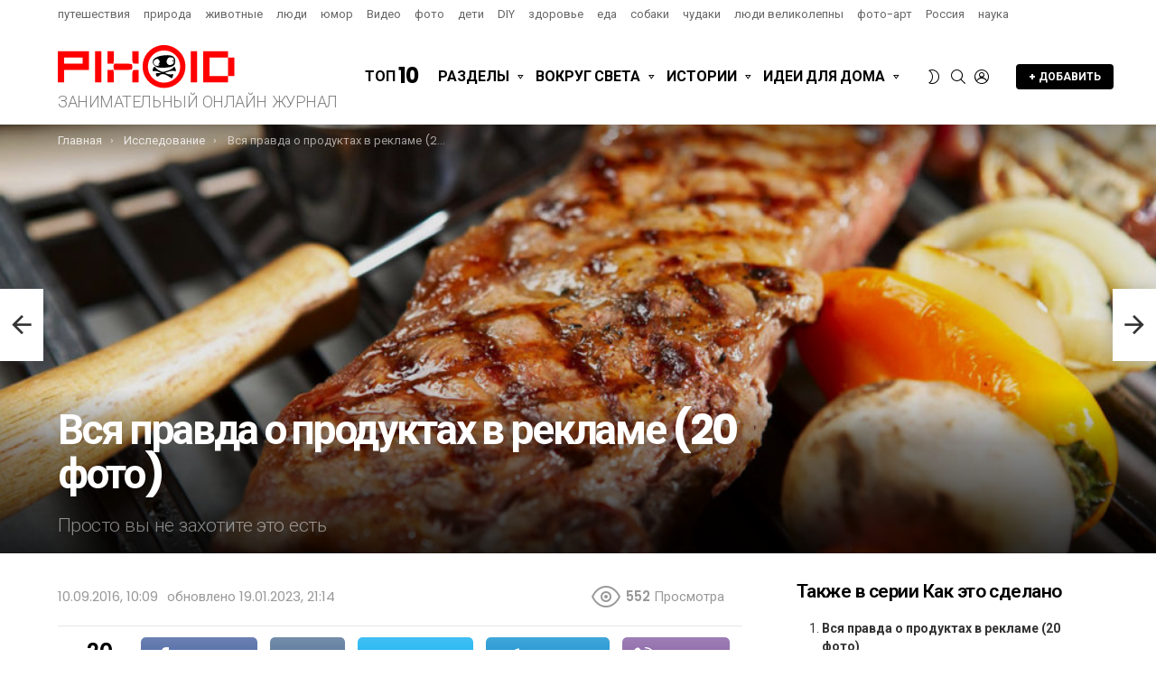

--- FILE ---
content_type: text/html; charset=UTF-8
request_url: https://pixoid.ru/vsya-pravda-o-produktah-v-reklame-foto/
body_size: 33028
content:





<!DOCTYPE html>
<!--[if IE 8]>
<html class="no-js g1-off-outside lt-ie10 lt-ie9" id="ie8" lang="ru-RU" prefix="og: http://ogp.me/ns#"><![endif]-->
<!--[if IE 9]>
<html class="no-js g1-off-outside lt-ie10" id="ie9" lang="ru-RU" prefix="og: http://ogp.me/ns#"><![endif]-->
<!--[if !IE]><!-->
<html class="no-js g1-off-outside" lang="ru-RU" prefix="og: http://ogp.me/ns#"><!--<![endif]-->
<head>
	<meta charset="UTF-8"/>
	<link rel="profile" href="http://gmpg.org/xfn/11"/>
	<link rel="pingback" href="https://pixoid.ru/xmlrpc.php"/>

	<title>Вся правда о продуктах в рекламе (20 фото) &#8212; PIXOID / ЛЮБОПЫТНЫМ ОТ ЛЮБОПЫТНЫХ</title>
<meta name='robots' content='max-image-preview:large' />

<meta name="viewport" content="initial-scale=1.0, minimum-scale=1.0, height=device-height, width=device-width" />
	<script>if (0 === window.location.hash.indexOf('#_=_')) { window.location.hash = ''; history.pushState('', document.title, window.location.pathname); window.location.reload(); }</script>
	<meta property="og:locale" content="ru_RU" />
<meta property="og:type" content="article" />
<meta property="og:title" content="Вся правда о продуктах в рекламе (20 фото)" />
<meta property="og:description" content="На что только не готовы пойти маркетологи, чтобы убедить зрителя приобрести товар! А так как еда не всегда выглядит идеально, в рекламе используют множество хитростей." />
<meta property="og:url" content="https://pixoid.ru/vsya-pravda-o-produktah-v-reklame-foto/" />
<meta property="og:site_name" content="PIXOID / ЛЮБОПЫТНЫМ ОТ ЛЮБОПЫТНЫХ" />
<meta property="article:tag" content="галерея" />
<meta property="article:tag" content="еда" />
<meta property="article:tag" content="реклама" />
<meta property="article:section" content="Исследование" />
<meta property="article:published_time" content="2016-09-10T10:09:58+00:00" />
<meta property="article:modified_time" content="2023-01-19T21:14:13+00:00" />
<meta property="og:updated_time" content="2023-01-19T21:14:13+00:00" />
<meta property="og:image" content="https://pixoid.ru/wp-content/uploads/2016/08/dev.pixant.ru_2016-08-09_21-12-05.jpg" />
<meta property="og:image:secure_url" content="https://pixoid.ru/wp-content/uploads/2016/08/dev.pixant.ru_2016-08-09_21-12-05.jpg" />
<meta property="og:image:width" content="1024" />
<meta property="og:image:height" content="681" />
<link rel='dns-prefetch' href='//www.google.com' />
<link rel='dns-prefetch' href='//fonts.googleapis.com' />
<link rel='preconnect' href='https://fonts.gstatic.com' />
<script type="text/javascript">
window._wpemojiSettings = {"baseUrl":"https:\/\/s.w.org\/images\/core\/emoji\/14.0.0\/72x72\/","ext":".png","svgUrl":"https:\/\/s.w.org\/images\/core\/emoji\/14.0.0\/svg\/","svgExt":".svg","source":{"concatemoji":"https:\/\/pixoid.ru\/wp-includes\/js\/wp-emoji-release.min.js?ver=6.1.9"}};
/*! This file is auto-generated */
!function(e,a,t){var n,r,o,i=a.createElement("canvas"),p=i.getContext&&i.getContext("2d");function s(e,t){var a=String.fromCharCode,e=(p.clearRect(0,0,i.width,i.height),p.fillText(a.apply(this,e),0,0),i.toDataURL());return p.clearRect(0,0,i.width,i.height),p.fillText(a.apply(this,t),0,0),e===i.toDataURL()}function c(e){var t=a.createElement("script");t.src=e,t.defer=t.type="text/javascript",a.getElementsByTagName("head")[0].appendChild(t)}for(o=Array("flag","emoji"),t.supports={everything:!0,everythingExceptFlag:!0},r=0;r<o.length;r++)t.supports[o[r]]=function(e){if(p&&p.fillText)switch(p.textBaseline="top",p.font="600 32px Arial",e){case"flag":return s([127987,65039,8205,9895,65039],[127987,65039,8203,9895,65039])?!1:!s([55356,56826,55356,56819],[55356,56826,8203,55356,56819])&&!s([55356,57332,56128,56423,56128,56418,56128,56421,56128,56430,56128,56423,56128,56447],[55356,57332,8203,56128,56423,8203,56128,56418,8203,56128,56421,8203,56128,56430,8203,56128,56423,8203,56128,56447]);case"emoji":return!s([129777,127995,8205,129778,127999],[129777,127995,8203,129778,127999])}return!1}(o[r]),t.supports.everything=t.supports.everything&&t.supports[o[r]],"flag"!==o[r]&&(t.supports.everythingExceptFlag=t.supports.everythingExceptFlag&&t.supports[o[r]]);t.supports.everythingExceptFlag=t.supports.everythingExceptFlag&&!t.supports.flag,t.DOMReady=!1,t.readyCallback=function(){t.DOMReady=!0},t.supports.everything||(n=function(){t.readyCallback()},a.addEventListener?(a.addEventListener("DOMContentLoaded",n,!1),e.addEventListener("load",n,!1)):(e.attachEvent("onload",n),a.attachEvent("onreadystatechange",function(){"complete"===a.readyState&&t.readyCallback()})),(e=t.source||{}).concatemoji?c(e.concatemoji):e.wpemoji&&e.twemoji&&(c(e.twemoji),c(e.wpemoji)))}(window,document,window._wpemojiSettings);
</script>
<style type="text/css">
img.wp-smiley,
img.emoji {
	display: inline !important;
	border: none !important;
	box-shadow: none !important;
	height: 1em !important;
	width: 1em !important;
	margin: 0 0.07em !important;
	vertical-align: -0.1em !important;
	background: none !important;
	padding: 0 !important;
}
</style>
	<link rel='stylesheet' id='classic-theme-styles-css' href='https://pixoid.ru/wp-includes/css/classic-themes.min.css?ver=1' type='text/css' media='all' />
<style id='global-styles-inline-css' type='text/css'>
body{--wp--preset--color--black: #000000;--wp--preset--color--cyan-bluish-gray: #abb8c3;--wp--preset--color--white: #ffffff;--wp--preset--color--pale-pink: #f78da7;--wp--preset--color--vivid-red: #cf2e2e;--wp--preset--color--luminous-vivid-orange: #ff6900;--wp--preset--color--luminous-vivid-amber: #fcb900;--wp--preset--color--light-green-cyan: #7bdcb5;--wp--preset--color--vivid-green-cyan: #00d084;--wp--preset--color--pale-cyan-blue: #8ed1fc;--wp--preset--color--vivid-cyan-blue: #0693e3;--wp--preset--color--vivid-purple: #9b51e0;--wp--preset--gradient--vivid-cyan-blue-to-vivid-purple: linear-gradient(135deg,rgba(6,147,227,1) 0%,rgb(155,81,224) 100%);--wp--preset--gradient--light-green-cyan-to-vivid-green-cyan: linear-gradient(135deg,rgb(122,220,180) 0%,rgb(0,208,130) 100%);--wp--preset--gradient--luminous-vivid-amber-to-luminous-vivid-orange: linear-gradient(135deg,rgba(252,185,0,1) 0%,rgba(255,105,0,1) 100%);--wp--preset--gradient--luminous-vivid-orange-to-vivid-red: linear-gradient(135deg,rgba(255,105,0,1) 0%,rgb(207,46,46) 100%);--wp--preset--gradient--very-light-gray-to-cyan-bluish-gray: linear-gradient(135deg,rgb(238,238,238) 0%,rgb(169,184,195) 100%);--wp--preset--gradient--cool-to-warm-spectrum: linear-gradient(135deg,rgb(74,234,220) 0%,rgb(151,120,209) 20%,rgb(207,42,186) 40%,rgb(238,44,130) 60%,rgb(251,105,98) 80%,rgb(254,248,76) 100%);--wp--preset--gradient--blush-light-purple: linear-gradient(135deg,rgb(255,206,236) 0%,rgb(152,150,240) 100%);--wp--preset--gradient--blush-bordeaux: linear-gradient(135deg,rgb(254,205,165) 0%,rgb(254,45,45) 50%,rgb(107,0,62) 100%);--wp--preset--gradient--luminous-dusk: linear-gradient(135deg,rgb(255,203,112) 0%,rgb(199,81,192) 50%,rgb(65,88,208) 100%);--wp--preset--gradient--pale-ocean: linear-gradient(135deg,rgb(255,245,203) 0%,rgb(182,227,212) 50%,rgb(51,167,181) 100%);--wp--preset--gradient--electric-grass: linear-gradient(135deg,rgb(202,248,128) 0%,rgb(113,206,126) 100%);--wp--preset--gradient--midnight: linear-gradient(135deg,rgb(2,3,129) 0%,rgb(40,116,252) 100%);--wp--preset--duotone--dark-grayscale: url('#wp-duotone-dark-grayscale');--wp--preset--duotone--grayscale: url('#wp-duotone-grayscale');--wp--preset--duotone--purple-yellow: url('#wp-duotone-purple-yellow');--wp--preset--duotone--blue-red: url('#wp-duotone-blue-red');--wp--preset--duotone--midnight: url('#wp-duotone-midnight');--wp--preset--duotone--magenta-yellow: url('#wp-duotone-magenta-yellow');--wp--preset--duotone--purple-green: url('#wp-duotone-purple-green');--wp--preset--duotone--blue-orange: url('#wp-duotone-blue-orange');--wp--preset--font-size--small: 13px;--wp--preset--font-size--medium: 20px;--wp--preset--font-size--large: 36px;--wp--preset--font-size--x-large: 42px;--wp--preset--spacing--20: 0.44rem;--wp--preset--spacing--30: 0.67rem;--wp--preset--spacing--40: 1rem;--wp--preset--spacing--50: 1.5rem;--wp--preset--spacing--60: 2.25rem;--wp--preset--spacing--70: 3.38rem;--wp--preset--spacing--80: 5.06rem;}:where(.is-layout-flex){gap: 0.5em;}body .is-layout-flow > .alignleft{float: left;margin-inline-start: 0;margin-inline-end: 2em;}body .is-layout-flow > .alignright{float: right;margin-inline-start: 2em;margin-inline-end: 0;}body .is-layout-flow > .aligncenter{margin-left: auto !important;margin-right: auto !important;}body .is-layout-constrained > .alignleft{float: left;margin-inline-start: 0;margin-inline-end: 2em;}body .is-layout-constrained > .alignright{float: right;margin-inline-start: 2em;margin-inline-end: 0;}body .is-layout-constrained > .aligncenter{margin-left: auto !important;margin-right: auto !important;}body .is-layout-constrained > :where(:not(.alignleft):not(.alignright):not(.alignfull)){max-width: var(--wp--style--global--content-size);margin-left: auto !important;margin-right: auto !important;}body .is-layout-constrained > .alignwide{max-width: var(--wp--style--global--wide-size);}body .is-layout-flex{display: flex;}body .is-layout-flex{flex-wrap: wrap;align-items: center;}body .is-layout-flex > *{margin: 0;}:where(.wp-block-columns.is-layout-flex){gap: 2em;}.has-black-color{color: var(--wp--preset--color--black) !important;}.has-cyan-bluish-gray-color{color: var(--wp--preset--color--cyan-bluish-gray) !important;}.has-white-color{color: var(--wp--preset--color--white) !important;}.has-pale-pink-color{color: var(--wp--preset--color--pale-pink) !important;}.has-vivid-red-color{color: var(--wp--preset--color--vivid-red) !important;}.has-luminous-vivid-orange-color{color: var(--wp--preset--color--luminous-vivid-orange) !important;}.has-luminous-vivid-amber-color{color: var(--wp--preset--color--luminous-vivid-amber) !important;}.has-light-green-cyan-color{color: var(--wp--preset--color--light-green-cyan) !important;}.has-vivid-green-cyan-color{color: var(--wp--preset--color--vivid-green-cyan) !important;}.has-pale-cyan-blue-color{color: var(--wp--preset--color--pale-cyan-blue) !important;}.has-vivid-cyan-blue-color{color: var(--wp--preset--color--vivid-cyan-blue) !important;}.has-vivid-purple-color{color: var(--wp--preset--color--vivid-purple) !important;}.has-black-background-color{background-color: var(--wp--preset--color--black) !important;}.has-cyan-bluish-gray-background-color{background-color: var(--wp--preset--color--cyan-bluish-gray) !important;}.has-white-background-color{background-color: var(--wp--preset--color--white) !important;}.has-pale-pink-background-color{background-color: var(--wp--preset--color--pale-pink) !important;}.has-vivid-red-background-color{background-color: var(--wp--preset--color--vivid-red) !important;}.has-luminous-vivid-orange-background-color{background-color: var(--wp--preset--color--luminous-vivid-orange) !important;}.has-luminous-vivid-amber-background-color{background-color: var(--wp--preset--color--luminous-vivid-amber) !important;}.has-light-green-cyan-background-color{background-color: var(--wp--preset--color--light-green-cyan) !important;}.has-vivid-green-cyan-background-color{background-color: var(--wp--preset--color--vivid-green-cyan) !important;}.has-pale-cyan-blue-background-color{background-color: var(--wp--preset--color--pale-cyan-blue) !important;}.has-vivid-cyan-blue-background-color{background-color: var(--wp--preset--color--vivid-cyan-blue) !important;}.has-vivid-purple-background-color{background-color: var(--wp--preset--color--vivid-purple) !important;}.has-black-border-color{border-color: var(--wp--preset--color--black) !important;}.has-cyan-bluish-gray-border-color{border-color: var(--wp--preset--color--cyan-bluish-gray) !important;}.has-white-border-color{border-color: var(--wp--preset--color--white) !important;}.has-pale-pink-border-color{border-color: var(--wp--preset--color--pale-pink) !important;}.has-vivid-red-border-color{border-color: var(--wp--preset--color--vivid-red) !important;}.has-luminous-vivid-orange-border-color{border-color: var(--wp--preset--color--luminous-vivid-orange) !important;}.has-luminous-vivid-amber-border-color{border-color: var(--wp--preset--color--luminous-vivid-amber) !important;}.has-light-green-cyan-border-color{border-color: var(--wp--preset--color--light-green-cyan) !important;}.has-vivid-green-cyan-border-color{border-color: var(--wp--preset--color--vivid-green-cyan) !important;}.has-pale-cyan-blue-border-color{border-color: var(--wp--preset--color--pale-cyan-blue) !important;}.has-vivid-cyan-blue-border-color{border-color: var(--wp--preset--color--vivid-cyan-blue) !important;}.has-vivid-purple-border-color{border-color: var(--wp--preset--color--vivid-purple) !important;}.has-vivid-cyan-blue-to-vivid-purple-gradient-background{background: var(--wp--preset--gradient--vivid-cyan-blue-to-vivid-purple) !important;}.has-light-green-cyan-to-vivid-green-cyan-gradient-background{background: var(--wp--preset--gradient--light-green-cyan-to-vivid-green-cyan) !important;}.has-luminous-vivid-amber-to-luminous-vivid-orange-gradient-background{background: var(--wp--preset--gradient--luminous-vivid-amber-to-luminous-vivid-orange) !important;}.has-luminous-vivid-orange-to-vivid-red-gradient-background{background: var(--wp--preset--gradient--luminous-vivid-orange-to-vivid-red) !important;}.has-very-light-gray-to-cyan-bluish-gray-gradient-background{background: var(--wp--preset--gradient--very-light-gray-to-cyan-bluish-gray) !important;}.has-cool-to-warm-spectrum-gradient-background{background: var(--wp--preset--gradient--cool-to-warm-spectrum) !important;}.has-blush-light-purple-gradient-background{background: var(--wp--preset--gradient--blush-light-purple) !important;}.has-blush-bordeaux-gradient-background{background: var(--wp--preset--gradient--blush-bordeaux) !important;}.has-luminous-dusk-gradient-background{background: var(--wp--preset--gradient--luminous-dusk) !important;}.has-pale-ocean-gradient-background{background: var(--wp--preset--gradient--pale-ocean) !important;}.has-electric-grass-gradient-background{background: var(--wp--preset--gradient--electric-grass) !important;}.has-midnight-gradient-background{background: var(--wp--preset--gradient--midnight) !important;}.has-small-font-size{font-size: var(--wp--preset--font-size--small) !important;}.has-medium-font-size{font-size: var(--wp--preset--font-size--medium) !important;}.has-large-font-size{font-size: var(--wp--preset--font-size--large) !important;}.has-x-large-font-size{font-size: var(--wp--preset--font-size--x-large) !important;}
.wp-block-navigation a:where(:not(.wp-element-button)){color: inherit;}
:where(.wp-block-columns.is-layout-flex){gap: 2em;}
.wp-block-pullquote{font-size: 1.5em;line-height: 1.6;}
</style>
<link rel='stylesheet' id='cace-all-css' href='https://pixoid.ru/wp-content/plugins/comment-ace/assets/css/all.min.css?ver=1.0.7' type='text/css' media='all' />
<style id='cfx-inline-css' type='text/css'>
#cfx{box-sizing:border-box;max-width:700px;padding:5px}#cfx fieldset{margin:0;padding:10px 0;border:0}#cfx label{display:block;margin:0;padding:0 0 5px 0;border:0}#cfx .cfx-input input{display:block;box-sizing:border-box;margin:0;border-radius:2px}#cfx .cfx-textarea textarea{display:block;box-sizing:border-box;height:150px;min-height:100px;margin:0;resize:vertical;border-radius:2px}#cfx .cfx-checkbox{margin:5px 0;padding:2px 5px;border-radius:2px}#cfx .cfx-checkbox label,#cfx .cfx-checkbox input{display:inline-block;vertical-align:middle}#cfx .cfx-checkbox input{margin:0 5px 0 0;position:relative;top:-1px}#cfx .cfx-checkbox label{padding:0;font-weight:normal}#cfx .cfx-agree a{display:inline;vertical-align:initial}#cfx .cfx-button{box-sizing:border-box;position:relative;display:inline-block;margin:20px 0 10px 0;padding:15px 20px;color:#fff;font-weight:bold;text-align:center;text-decoration:none;border-radius:2px;cursor:pointer;border:0;background:#4285f4;background:-webkit-linear-gradient(to bottom,#4387fd,#4683ea);background:linear-gradient(to bottom,#4387fd,#4683ea);box-shadow:0 1px 3px rgba(0,0,0,0.12),0 1px 2px rgba(0,0,0,0.24);transition:all 0.3s cubic-bezier(0.25,0.8,0.25,1)}#cfx .cfx-button:hover{box-shadow:0 14px 28px rgba(0,0,0,0.25),0 10px 10px rgba(0,0,0,0.22)}#cfx .cfx-button:active{background:#3c78dc;background:-webkit-linear-gradient(to bottom,#3c7ae4,#3f76d3);background:linear-gradient(to bottom,#3c7ae4,#3f76d3);box-shadow:inset 0 0 3px rgba(0,0,0,0.5)}#cfx .cfx-extra pre,#cfx .cfx-extra pre code{word-wrap:break-word;overflow-wrap:break-word;white-space:-moz-pre-wrap;white-space:-pre-wrap;white-space:-o-pre-wrap;white-space:pre-wrap}#cfx .cfx-before-form,#cfx .cfx-before-results,#cfx .cfx-after-form,#cfx .cfx-after-results{padding:20px 0}#cfx .cfx-error{padding:5px 0}#cfx .cfx-errors,#cfx .cfx-success{margin:0 0 20px 0;padding:0 0 0 10px;border-left:10px solid #ff6f60}#cfx .cfx-success{border-color:#4ebaaa}#cfx .cfx-required input:not([type='checkbox']),#cfx .cfx-required textarea,#cfx .cfx-required .g-recaptcha,#cfx .cfx-required.cfx-checkbox{border:3px solid #ff6f60;border-left-width:10px}#cfx-noscript{color:red;font-weight:bold}#cfx .cfx-reset{display:none}#cfx .cfx-disabled{background-color:#98a0ac;box-shadow:none;cursor:wait}#cfx .cfx-powered-by{margin:20px 0 0 0;padding:2px 0 0 20px;font-style:italic;font-size:14px;line-height:20px;opacity:0.7;background-position:left center;background-size:14px 14px;background-repeat:no-repeat}@media only screen and (max-width:600px){#cfx .cfx-input input,#cfx .cfx-textarea textarea{width:100%}}
</style>
<link rel='stylesheet' id='mace-lazy-load-youtube-css' href='https://pixoid.ru/wp-content/plugins/media-ace/includes/lazy-load/assets/css/youtube.min.css?ver=1.4.12' type='text/css' media='all' />
<link rel='stylesheet' id='mace-gallery-css' href='https://pixoid.ru/wp-content/plugins/media-ace/includes/gallery/css/gallery.min.css?ver=6.1.9' type='text/css' media='all' />
<link rel='stylesheet' id='jquery-magnific-popup-css' href='https://pixoid.ru/wp-content/plugins/snax/assets/js/jquery.magnific-popup/magnific-popup.css?ver=6.1.9' type='text/css' media='all' />
<link rel='stylesheet' id='snax-css' href='https://pixoid.ru/wp-content/plugins/snax/css/snax.min.css?ver=1.93' type='text/css' media='all' />
<link rel='stylesheet' id='wyr-main-css' href='https://pixoid.ru/wp-content/plugins/whats-your-reaction/css/main.min.css?ver=1.3.19' type='text/css' media='all' />
<link rel='stylesheet' id='wordpress-popular-posts-css-css' href='https://pixoid.ru/wp-content/plugins/wordpress-popular-posts/assets/css/wpp.css?ver=6.1.1' type='text/css' media='all' />
<link rel='stylesheet' id='g1-main-css' href='https://pixoid.ru/wp-content/themes/bimber/css/9.2.3/styles/minimal/all-light.min.css?ver=9.2.3' type='text/css' media='all' />
<link rel='stylesheet' id='bimber-single-css' href='https://pixoid.ru/wp-content/themes/bimber/css/9.2.3/styles/minimal/single-light.min.css?ver=9.2.3' type='text/css' media='all' />
<link rel='stylesheet' id='bimber-comments-css' href='https://pixoid.ru/wp-content/themes/bimber/css/9.2.3/styles/minimal/comments-light.min.css?ver=9.2.3' type='text/css' media='all' />
<link rel='stylesheet' id='bimber-google-fonts-css' href='//fonts.googleapis.com/css?family=Roboto%3A400%2C300%2C500%2C600%2C700%2C900%7CPoppins%3A400%2C300%2C500%2C600%2C700&#038;subset=cyrillic&#038;display=swap&#038;ver=9.2.3' type='text/css' media='all' />
<link rel='stylesheet' id='bimber-dynamic-style-css' href='https://pixoid.ru/wp-content/uploads/dynamic-style-1674929040.css' type='text/css' media='all' />
<link rel='stylesheet' id='subscribe-forms-css-css' href='https://pixoid.ru/wp-content/plugins/easy-social-share-buttons3/assets/modules/subscribe-forms.min.css?ver=8.8' type='text/css' media='all' />
<link rel='stylesheet' id='easy-social-share-buttons-display-methods-css' href='https://pixoid.ru/wp-content/plugins/easy-social-share-buttons3/assets/css/essb-display-methods.min.css?ver=8.8' type='text/css' media='all' />
<link rel='stylesheet' id='essb-social-profiles-css' href='https://pixoid.ru/wp-content/plugins/easy-social-share-buttons3/lib/modules/social-followers-counter/assets/social-profiles.min.css?ver=8.8' type='text/css' media='all' />
<link rel='stylesheet' id='easy-social-share-buttons-css' href='https://pixoid.ru/wp-content/plugins/easy-social-share-buttons3/assets/css/easy-social-share-buttons.min.css?ver=8.8' type='text/css' media='all' />
<style id='easy-social-share-buttons-inline-css' type='text/css'>
.essb_topbar .essb_topbar_inner{max-width:1152px;margin:0 auto;padding-left:0;padding-right:0;}.essb_topbar{margin-top:-200px;}
</style>
<link rel='stylesheet' id='cace-form-css' href='https://pixoid.ru/wp-content/plugins/comment-ace/assets/css/form.min.css?ver=1.0.7' type='text/css' media='all' />
<link rel='stylesheet' id='bimber-snax-extra-css' href='https://pixoid.ru/wp-content/themes/bimber/css/9.2.3/styles/minimal/snax-extra-light.min.css?ver=9.2.3' type='text/css' media='all' />
<link rel='stylesheet' id='bimber-essb-css' href='https://pixoid.ru/wp-content/themes/bimber/css/9.2.3/styles/minimal/essb-light.min.css?ver=9.2.3' type='text/css' media='all' />
<link rel='stylesheet' id='bimber-mashshare-css' href='https://pixoid.ru/wp-content/themes/bimber/css/9.2.3/styles/minimal/mashshare-light.min.css?ver=9.2.3' type='text/css' media='all' />
<script type='text/javascript' src='https://pixoid.ru/wp-content/plugins/contact-form-x/js/cookies.js?ver=2.6.1' id='cfx-cookies-js'></script>
<script type='text/javascript' src='https://pixoid.ru/wp-includes/js/jquery/jquery.min.js?ver=3.6.1' id='jquery-core-js'></script>
<script type='text/javascript' src='https://pixoid.ru/wp-includes/js/jquery/jquery-migrate.min.js?ver=3.3.2' id='jquery-migrate-js'></script>
<script type='text/javascript' id='cfx-frontend-js-extra'>
/* <![CDATA[ */
var contactFormX = {"cfxurl":"https:\/\/pixoid.ru\/wp-content\/plugins\/contact-form-x\/","ajaxurl":"https:\/\/pixoid.ru\/wp-admin\/admin-ajax.php","nonce":"9dc6b08ac7","sending":"Sending...","email":"show","carbon":"hide","challenge":"2","casing":"0","submit":"Send Message","rpublic":"6Le9V4YUAAAAAFxK0j8S4gefSPXl7ewf1MEnCTHE","renable":"1","rversion":"3","xhr":null};
/* ]]> */
</script>
<script type='text/javascript' src='https://pixoid.ru/wp-content/plugins/contact-form-x/js/frontend.js?ver=2.6.1' id='cfx-frontend-js'></script>
<script type='text/javascript' src='https://www.google.com/recaptcha/api.js?render=6Le9V4YUAAAAAFxK0j8S4gefSPXl7ewf1MEnCTHE' id='cfx-recaptcha-js'></script>
<script type='application/json' id='wpp-json'>
{"sampling_active":1,"sampling_rate":20,"ajax_url":"https:\/\/pixoid.ru\/wp-json\/wordpress-popular-posts\/v1\/popular-posts","api_url":"https:\/\/pixoid.ru\/wp-json\/wordpress-popular-posts","ID":2536,"token":"82e6e42a79","lang":0,"debug":0}
</script>
<script type='text/javascript' src='https://pixoid.ru/wp-content/plugins/wordpress-popular-posts/assets/js/wpp.min.js?ver=6.1.1' id='wpp-js-js'></script>
<script type='text/javascript' src='https://pixoid.ru/wp-content/themes/bimber/js/modernizr/modernizr-custom.min.js?ver=3.3.0' id='modernizr-js'></script>
<script type='text/javascript' id='commentace-core-js-extra'>
/* <![CDATA[ */
var commentace = {"ajax_url":"https:\/\/pixoid.ru\/wp-admin\/admin-ajax.php","nonce":"c5b3c269e5","in_debug_mode":"","user_logged_in":"","login_url":"https:\/\/pixoid.ru\/wp-login.php?login_popup=on","number_format":{"decimals":0,"dec_point":",","thousands_sep":"\u00a0"},"i18n":{"remove":"\u0423\u0434\u0430\u043b\u0438\u0442\u044c","login_required":"\u0412\u044b \u0434\u043e\u043b\u0436\u043d\u044b \u0432\u043e\u0439\u0442\u0438 \u0432 \u0441\u0438\u0441\u0442\u0435\u043c\u0443, \u0447\u0442\u043e\u0431\u044b \u0432\u044b\u043f\u043e\u043b\u043d\u0438\u0442\u044c \u044d\u0442\u043e \u0434\u0435\u0439\u0441\u0442\u0432\u0438\u0435","copied_to_clipboard":"\u041a\u043e\u043f\u0438\u0440\u0443\u0435\u0442\u0441\u044f \u0432 \u0431\u0443\u0444\u0435\u0440 \u043e\u0431\u043c\u0435\u043d\u0430"}};
/* ]]> */
</script>
<script type='text/javascript' src='https://pixoid.ru/wp-content/plugins/comment-ace/assets/js/core.js?ver=1.0.7' id='commentace-core-js'></script>
<script type='text/javascript' src='https://pixoid.ru/wp-content/plugins/comment-ace/assets/js/comments.js?ver=1.0.7' id='commentace-comments-js'></script>
<link rel="https://api.w.org/" href="https://pixoid.ru/wp-json/" /><link rel="alternate" type="application/json" href="https://pixoid.ru/wp-json/wp/v2/posts/2536" /><link rel="EditURI" type="application/rsd+xml" title="RSD" href="https://pixoid.ru/xmlrpc.php?rsd" />
<link rel="wlwmanifest" type="application/wlwmanifest+xml" href="https://pixoid.ru/wp-includes/wlwmanifest.xml" />
<link rel="canonical" href="https://pixoid.ru/vsya-pravda-o-produktah-v-reklame-foto/" />
<link rel="alternate" type="application/json+oembed" href="https://pixoid.ru/wp-json/oembed/1.0/embed?url=https%3A%2F%2Fpixoid.ru%2Fvsya-pravda-o-produktah-v-reklame-foto%2F" />
<link rel="alternate" type="text/xml+oembed" href="https://pixoid.ru/wp-json/oembed/1.0/embed?url=https%3A%2F%2Fpixoid.ru%2Fvsya-pravda-o-produktah-v-reklame-foto%2F&#038;format=xml" />
<link rel="preload" href="https://pixoid.ru/wp-content/plugins/g1-socials/css/iconfont/fonts/g1-socials.woff" as="font" type="font/woff" crossorigin="anonymous">	<style>
		.lazyload, .lazyloading {
			opacity: 0;
		}
		.lazyloaded {
			opacity: 1;
		}
		.lazyload,
		.lazyloading,
		.lazyloaded {
			transition: opacity 0.175s ease-in-out;
		}

		iframe.lazyloading {
			opacity: 1;
			transition: opacity 0.375s ease-in-out;
			background: #f2f2f2 no-repeat center;
		}
		iframe.lazyloaded {
			opacity: 1;
		}
	</style>
	<link rel="preload" href="https://pixoid.ru/wp-content/plugins/snax/css/snaxicon/fonts/snaxicon.woff" as="font" type="font/woff" crossorigin="anonymous">            <style id="wpp-loading-animation-styles">@-webkit-keyframes bgslide{from{background-position-x:0}to{background-position-x:-200%}}@keyframes bgslide{from{background-position-x:0}to{background-position-x:-200%}}.wpp-widget-placeholder,.wpp-widget-block-placeholder{margin:0 auto;width:60px;height:3px;background:#dd3737;background:linear-gradient(90deg,#dd3737 0%,#571313 10%,#dd3737 100%);background-size:200% auto;border-radius:3px;-webkit-animation:bgslide 1s infinite linear;animation:bgslide 1s infinite linear}</style>
            	<style>
	@font-face {
		font-family: "bimber";
					src:url("https://pixoid.ru/wp-content/themes/bimber/css/9.2.3/bunchy/fonts/bimber.eot");
			src:url("https://pixoid.ru/wp-content/themes/bimber/css/9.2.3/bunchy/fonts/bimber.eot?#iefix") format("embedded-opentype"),
			url("https://pixoid.ru/wp-content/themes/bimber/css/9.2.3/bunchy/fonts/bimber.woff") format("woff"),
			url("https://pixoid.ru/wp-content/themes/bimber/css/9.2.3/bunchy/fonts/bimber.ttf") format("truetype"),
			url("https://pixoid.ru/wp-content/themes/bimber/css/9.2.3/bunchy/fonts/bimber.svg#bimber") format("svg");
						font-weight: normal;
		font-style: normal;
		font-display: block;
	}
	</style>
	<link rel="preload" href="https://pixoid.ru/wp-content/plugins/comment-ace/assets/css/iconfont/fonts/cace.woff" as="font" type="font/woff" crossorigin="anonymous"><link rel="icon" href="https://pixoid.ru/wp-content/uploads/2023/01/cropped-PIXOID_LOGO_SQ_FAVICON-32x32.png" sizes="32x32" />
<link rel="icon" href="https://pixoid.ru/wp-content/uploads/2023/01/cropped-PIXOID_LOGO_SQ_FAVICON-192x192.png" sizes="192x192" />
<link rel="apple-touch-icon" href="https://pixoid.ru/wp-content/uploads/2023/01/cropped-PIXOID_LOGO_SQ_FAVICON-180x180.png" />
<meta name="msapplication-TileImage" content="https://pixoid.ru/wp-content/uploads/2023/01/cropped-PIXOID_LOGO_SQ_FAVICON-270x270.png" />
<meta name="g1:switch-skin-css" content="https://pixoid.ru/wp-content/themes/bimber/css/9.2.3/styles/mode-dark.min.css" />	<script>if("undefined"!=typeof localStorage){var skinItemId=document.getElementsByName("g1:skin-item-id");skinItemId=skinItemId.length>0?skinItemId[0].getAttribute("content"):"g1_skin",window.g1SwitchSkin=function(e,t){if(e){var n=document.getElementById("g1-switch-skin-css");if(n){n.parentNode.removeChild(n),document.documentElement.classList.remove("g1-skinmode");try{localStorage.removeItem(skinItemId)}catch(e){}}else{t?document.write('<link id="g1-switch-skin-css" rel="stylesheet" type="text/css" media="all" href="'+document.getElementsByName("g1:switch-skin-css")[0].getAttribute("content")+'" />'):((n=document.createElement("link")).id="g1-switch-skin-css",n.href=document.getElementsByName("g1:switch-skin-css")[0].getAttribute("content"),n.rel="stylesheet",n.media="all",document.head.appendChild(n)),document.documentElement.classList.add("g1-skinmode");try{localStorage.setItem(skinItemId,e)}catch(e){}}}};try{var mode=localStorage.getItem(skinItemId);window.g1SwitchSkin(mode,!0)}catch(e){}}</script>
		<script>if("undefined"!=typeof localStorage){var nsfwItemId=document.getElementsByName("g1:nsfw-item-id");nsfwItemId=nsfwItemId.length>0?nsfwItemId[0].getAttribute("content"):"g1_nsfw_off",window.g1SwitchNSFW=function(e){e?(localStorage.setItem(nsfwItemId,1),document.documentElement.classList.add("g1-nsfw-off")):(localStorage.removeItem(nsfwItemId),document.documentElement.classList.remove("g1-nsfw-off"))};try{var nsfwmode=localStorage.getItem(nsfwItemId);window.g1SwitchNSFW(nsfwmode)}catch(e){}}</script>
	</head>

<body class="post-template-default single single-post postid-2536 single-format-standard wp-embed-responsive snax-hoverable g1-layout-stretched g1-hoverable g1-has-mobile-logo g1-sidebar-normal essb-8.8" itemscope="" itemtype="http://schema.org/WebPage" >

<div class="g1-body-inner">

	<div id="page">
		

		

					<div class="g1-row g1-row-layout-page g1-hb-row g1-hb-row-normal g1-hb-row-a g1-hb-row-1 g1-hb-boxed g1-hb-sticky-off g1-hb-shadow-off">
			<div class="g1-row-inner">
				<div class="g1-column g1-dropable">
											<div class="g1-bin-1 g1-bin-grow-off">
							<div class="g1-bin g1-bin-align-left">
																	<!-- BEGIN .g1-secondary-nav -->
<nav id="g1-secondary-nav" class="g1-secondary-nav"><ul id="g1-secondary-nav-menu" class="g1-secondary-nav-menu g1-menu-h"><li id="menu-item-44536" class="menu-item menu-item-type-taxonomy menu-item-object-post_tag menu-item-g1-standard menu-item-44536"><a href="https://pixoid.ru/t/travel/">путешествия</a></li>
<li id="menu-item-44531" class="menu-item menu-item-type-taxonomy menu-item-object-post_tag menu-item-g1-standard menu-item-44531"><a href="https://pixoid.ru/t/nature/">природа</a></li>
<li id="menu-item-44532" class="menu-item menu-item-type-taxonomy menu-item-object-post_tag menu-item-g1-standard menu-item-44532"><a href="https://pixoid.ru/t/animals/">животные</a></li>
<li id="menu-item-44533" class="menu-item menu-item-type-taxonomy menu-item-object-post_tag menu-item-g1-standard menu-item-44533"><a href="https://pixoid.ru/t/peoples/">люди</a></li>
<li id="menu-item-44534" class="menu-item menu-item-type-taxonomy menu-item-object-post_tag menu-item-g1-standard menu-item-44534"><a href="https://pixoid.ru/t/fun/">юмор</a></li>
<li id="menu-item-44537" class="menu-item menu-item-type-taxonomy menu-item-object-post_tag menu-item-g1-standard menu-item-44537"><a href="https://pixoid.ru/t/video/">Видео</a></li>
<li id="menu-item-44535" class="menu-item menu-item-type-taxonomy menu-item-object-post_tag menu-item-g1-standard menu-item-44535"><a href="https://pixoid.ru/t/photo/">фото</a></li>
<li id="menu-item-44539" class="menu-item menu-item-type-taxonomy menu-item-object-post_tag menu-item-g1-standard menu-item-44539"><a href="https://pixoid.ru/t/kids/">дети</a></li>
<li id="menu-item-44538" class="menu-item menu-item-type-taxonomy menu-item-object-post_tag menu-item-g1-standard menu-item-44538"><a href="https://pixoid.ru/t/diy/">DIY</a></li>
<li id="menu-item-44540" class="menu-item menu-item-type-taxonomy menu-item-object-post_tag menu-item-g1-standard menu-item-44540"><a href="https://pixoid.ru/t/health/">здоровье</a></li>
<li id="menu-item-44541" class="menu-item menu-item-type-taxonomy menu-item-object-post_tag menu-item-g1-standard menu-item-44541"><a href="https://pixoid.ru/t/food/">еда</a></li>
<li id="menu-item-44542" class="menu-item menu-item-type-taxonomy menu-item-object-post_tag menu-item-g1-standard menu-item-44542"><a href="https://pixoid.ru/t/dogs/">собаки</a></li>
<li id="menu-item-44543" class="menu-item menu-item-type-taxonomy menu-item-object-post_tag menu-item-g1-standard menu-item-44543"><a href="https://pixoid.ru/t/crazy/">чудаки</a></li>
<li id="menu-item-44544" class="menu-item menu-item-type-taxonomy menu-item-object-post_tag menu-item-g1-standard menu-item-44544"><a href="https://pixoid.ru/t/people-are-awesome/">люди великолепны</a></li>
<li id="menu-item-44545" class="menu-item menu-item-type-taxonomy menu-item-object-post_tag menu-item-g1-standard menu-item-44545"><a href="https://pixoid.ru/t/photo-art/">фото-арт</a></li>
<li id="menu-item-44546" class="menu-item menu-item-type-taxonomy menu-item-object-post_tag menu-item-g1-standard menu-item-44546"><a href="https://pixoid.ru/t/russia/">Россия</a></li>
<li id="menu-item-44547" class="menu-item menu-item-type-taxonomy menu-item-object-post_tag menu-item-g1-standard menu-item-44547"><a href="https://pixoid.ru/t/science/">наука</a></li>
</ul></nav><!-- END .g1-secondary-nav -->
															</div>
						</div>
											<div class="g1-bin-2 g1-bin-grow-off">
							<div class="g1-bin g1-bin-align-center">
															</div>
						</div>
											<div class="g1-bin-3 g1-bin-grow-off">
							<div class="g1-bin g1-bin-align-right">
															</div>
						</div>
									</div>
			</div>
			<div class="g1-row-background"></div>
		</div>
				<div class="g1-sticky-top-wrapper g1-hb-row-2">
				<div class="g1-row g1-row-layout-page g1-hb-row g1-hb-row-normal g1-hb-row-b g1-hb-row-2 g1-hb-boxed g1-hb-sticky-on g1-hb-shadow-off">
			<div class="g1-row-inner">
				<div class="g1-column g1-dropable">
											<div class="g1-bin-1 g1-bin-grow-off">
							<div class="g1-bin g1-bin-align-left">
																	<div class="g1-id g1-id-desktop">
			<p class="g1-mega g1-mega-1st site-title">
	
			<a class="g1-logo-wrapper"
			   href="https://pixoid.ru/" rel="home">
									<picture class="g1-logo g1-logo-default">
						<source media="(min-width: 1025px)" srcset="https://pixoid.ru/wp-content/uploads/2023/01/PIXOID_LOGO_SVG_R-300x60-1.svg 2x,https://pixoid.ru/wp-content/uploads/2023/01/PIXOID_LOGO_SVG_R-300x60-1.svg 1x">
						<source media="(max-width: 1024px)" srcset="data:image/svg+xml,%3Csvg%20xmlns%3D%27http%3A%2F%2Fwww.w3.org%2F2000%2Fsvg%27%20viewBox%3D%270%200%20300%2060%27%2F%3E">
						<img
							src="https://pixoid.ru/wp-content/uploads/2023/01/PIXOID_LOGO_SVG_R-300x60-1.svg"
							width="300"
							height="60"
							alt="PIXOID / ЛЮБОПЫТНЫМ ОТ ЛЮБОПЫТНЫХ" />
					</picture>

											<picture class="g1-logo g1-logo-inverted">
							<source id="g1-logo-inverted-source" media="(min-width: 1025px)" srcset="data:image/svg+xml,%3Csvg%20xmlns%3D%27http%3A%2F%2Fwww.w3.org%2F2000%2Fsvg%27%20viewBox%3D%270%200%20300%2060%27%2F%3E" data-srcset="https://pixoid.ru/wp-content/uploads/2023/01/PIXOID_LOGO_SVG_R_INV-300x60-1.svg 2x,https://pixoid.ru/wp-content/uploads/2023/01/PIXOID_LOGO_SVG_R_INV-300x60-1.svg 1x">
							<source media="(max-width: 1024px)" srcset="data:image/svg+xml,%3Csvg%20xmlns%3D%27http%3A%2F%2Fwww.w3.org%2F2000%2Fsvg%27%20viewBox%3D%270%200%20300%2060%27%2F%3E">
							<img
								id="g1-logo-inverted-img"
								class="lazyload"
								src=""
								data-src="https://pixoid.ru/wp-content/uploads/2023/01/PIXOID_LOGO_SVG_R_INV-300x60-1.svg"
								width="300"
								height="60"
								alt="" />
						</picture>
												</a>

			</p>
	
            <script>
            try {
                if ( localStorage.getItem(skinItemId ) ) {
                    var _g1;
                    _g1 = document.getElementById('g1-logo-inverted-img');
                    _g1.classList.remove('lazyload');
                    _g1.setAttribute('src', _g1.getAttribute('data-src') );

                    _g1 = document.getElementById('g1-logo-inverted-source');
                    _g1.setAttribute('srcset', _g1.getAttribute('data-srcset'));
                }
            } catch(e) {}
        </script>
    
			<p class="g1-delta g1-delta-3rd site-description">ЗАНИМАТЕЛЬНЫЙ ОНЛАЙН ЖУРНАЛ</p>
	</div>																	<!-- BEGIN .g1-primary-nav -->
<nav id="g1-primary-nav" class="g1-primary-nav"><ul id="g1-primary-nav-menu" class="g1-primary-nav-menu g1-menu-h"><li id="menu-item-1000000" class="menu-item menu-item-type-g1-top menu-item-object-page menu-item-g1-standard menu-item-1000000"><a href="https://pixoid.ru/top10/">ТОП <strong>10</strong></a></li>
<li id="menu-item-44496" class="menu-item menu-item-type-post_type menu-item-object-page menu-item-has-children menu-item-g1-standard menu-item-44496"><a href="https://pixoid.ru/categories/">Разделы</a>
<ul class="sub-menu">
	<li id="menu-item-44497" class="menu-item menu-item-type-post_type menu-item-object-page menu-item-44497"><a href="https://pixoid.ru/picture-galleries/">Все фотоальбомы</a></li>
	<li id="menu-item-44498" class="menu-item menu-item-type-post_type menu-item-object-page menu-item-44498"><a href="https://pixoid.ru/series/">Циклы статей</a></li>
	<li id="menu-item-44524" class="menu-item menu-item-type-taxonomy menu-item-object-snax_format menu-item-has-children menu-item-44524"><a href="https://pixoid.ru/format/video/">Видео</a>
	<ul class="sub-menu">
		<li id="menu-item-44499" class="menu-item menu-item-type-taxonomy menu-item-object-category menu-item-44499"><a href="https://pixoid.ru/c/gif/">GIF / TikTok / Coub</a></li>
		<li id="menu-item-44502" class="menu-item menu-item-type-taxonomy menu-item-object-category menu-item-44502"><a href="https://pixoid.ru/c/music-video/">Видеоклипы</a></li>
		<li id="menu-item-44501" class="menu-item menu-item-type-taxonomy menu-item-object-category menu-item-44501"><a href="https://pixoid.ru/c/animation/">Анимация</a></li>
		<li id="menu-item-44503" class="menu-item menu-item-type-taxonomy menu-item-object-category menu-item-44503"><a href="https://pixoid.ru/c/video-tutorials/">Видеоуроки</a></li>
	</ul>
</li>
	<li id="menu-item-44526" class="menu-item menu-item-type-taxonomy menu-item-object-snax_format menu-item-44526"><a href="https://pixoid.ru/format/list/">Списки</a></li>
	<li id="menu-item-44525" class="menu-item menu-item-type-taxonomy menu-item-object-snax_format current-post-ancestor current-menu-parent current-post-parent menu-item-44525"><a href="https://pixoid.ru/format/gallery/">Галереи</a></li>
	<li id="menu-item-44522" class="menu-item menu-item-type-taxonomy menu-item-object-category menu-item-has-children menu-item-44522"><a href="https://pixoid.ru/c/photo/">Фото</a>
	<ul class="sub-menu">
		<li id="menu-item-44523" class="menu-item menu-item-type-taxonomy menu-item-object-category menu-item-44523"><a href="https://pixoid.ru/c/photo-news/">Фото новости</a></li>
		<li id="menu-item-44520" class="menu-item menu-item-type-taxonomy menu-item-object-category menu-item-44520"><a href="https://pixoid.ru/c/contemporary-art/">Современное искусство</a></li>
		<li id="menu-item-44516" class="menu-item menu-item-type-taxonomy menu-item-object-category menu-item-44516"><a href="https://pixoid.ru/c/funny-photos/">Прикольные картинки</a></li>
	</ul>
</li>
	<li id="menu-item-44527" class="menu-item menu-item-type-post_type menu-item-object-page menu-item-44527"><a href="https://pixoid.ru/trending/">В тренде</a></li>
	<li id="menu-item-44528" class="menu-item menu-item-type-post_type menu-item-object-page menu-item-44528"><a href="https://pixoid.ru/hot/">Горячее</a></li>
	<li id="menu-item-44529" class="menu-item menu-item-type-post_type menu-item-object-page menu-item-44529"><a href="https://pixoid.ru/popular/">Популярное</a></li>
</ul>
</li>
<li id="menu-item-44504" class="menu-item menu-item-type-taxonomy menu-item-object-category menu-item-has-children menu-item-g1-standard menu-item-44504"><a href="https://pixoid.ru/c/video-travel/">Вокруг Света</a>
<ul class="sub-menu">
	<li id="menu-item-44500" class="menu-item menu-item-type-taxonomy menu-item-object-category menu-item-44500"><a href="https://pixoid.ru/c/auto-moto/">Авторевью</a></li>
	<li id="menu-item-44505" class="menu-item menu-item-type-taxonomy menu-item-object-category menu-item-44505"><a href="https://pixoid.ru/c/nature/">Записки натуралиста</a></li>
	<li id="menu-item-44519" class="menu-item menu-item-type-taxonomy menu-item-object-category menu-item-44519"><a href="https://pixoid.ru/c/facts/">Самые факты</a></li>
</ul>
</li>
<li id="menu-item-44511" class="menu-item menu-item-type-taxonomy menu-item-object-category menu-item-has-children menu-item-g1-standard menu-item-44511"><a href="https://pixoid.ru/c/true-story/">Истории</a>
<ul class="sub-menu">
	<li id="menu-item-44509" class="menu-item menu-item-type-taxonomy menu-item-object-category menu-item-44509"><a href="https://pixoid.ru/c/history/">Исторические хроники</a></li>
	<li id="menu-item-44510" class="menu-item menu-item-type-taxonomy menu-item-object-category menu-item-44510"><a href="https://pixoid.ru/c/book-of-records/">Книга рекордов</a></li>
	<li id="menu-item-44514" class="menu-item menu-item-type-taxonomy menu-item-object-category menu-item-44514"><a href="https://pixoid.ru/c/persona/">Персонажи</a></li>
	<li id="menu-item-44517" class="menu-item menu-item-type-taxonomy menu-item-object-category menu-item-44517"><a href="https://pixoid.ru/c/report/">Репортажи</a></li>
	<li id="menu-item-44508" class="menu-item menu-item-type-taxonomy menu-item-object-category current-post-ancestor current-menu-parent current-post-parent menu-item-44508"><a href="https://pixoid.ru/c/research/">Исследования</a></li>
	<li id="menu-item-44507" class="menu-item menu-item-type-taxonomy menu-item-object-category menu-item-44507"><a href="https://pixoid.ru/c/wow/">Интересное</a></li>
</ul>
</li>
<li id="menu-item-44506" class="menu-item menu-item-type-taxonomy menu-item-object-category menu-item-has-children menu-item-g1-standard menu-item-44506"><a href="https://pixoid.ru/c/ideas/">Идеи для Дома</a>
<ul class="sub-menu">
	<li id="menu-item-44515" class="menu-item menu-item-type-taxonomy menu-item-object-category menu-item-44515"><a href="https://pixoid.ru/c/advices/">Полезные советы</a></li>
	<li id="menu-item-44518" class="menu-item menu-item-type-taxonomy menu-item-object-category menu-item-44518"><a href="https://pixoid.ru/c/photo-recipe/">Рецепты с фото</a></li>
	<li id="menu-item-44521" class="menu-item menu-item-type-taxonomy menu-item-object-category menu-item-44521"><a href="https://pixoid.ru/c/technology/">Технологии вещей</a></li>
</ul>
</li>
</ul></nav><!-- END .g1-primary-nav -->
															</div>
						</div>
											<div class="g1-bin-2 g1-bin-grow-off">
							<div class="g1-bin g1-bin-align-center">
															</div>
						</div>
											<div class="g1-bin-3 g1-bin-grow-off">
							<div class="g1-bin g1-bin-align-right">
																	<div class="g1-drop g1-drop-nojs g1-drop-with-anim g1-drop-before g1-drop-the-skin g1-drop-the-skin-light g1-drop-s g1-drop-icon">
	<button class="g1-button-none g1-drop-toggle">
		<span class="g1-drop-toggle-icon"></span><span class="g1-drop-toggle-text">Поменять скин</span>
		<span class="g1-drop-toggle-arrow"></span>
	</button>
			<div class="g1-drop-content">
							<p class="g1-skinmode-desc">Ночной режим</p>
				<p class="g1-skinmode-desc">Дневной режим</p>
					</div>
	</div>

																		<div class="g1-drop g1-drop-with-anim g1-drop-before g1-drop-the-search  g1-drop-s g1-drop-icon ">
		<a class="g1-drop-toggle" href="https://pixoid.ru/?s=">
			<span class="g1-drop-toggle-icon"></span><span class="g1-drop-toggle-text">Поиск</span>
			<span class="g1-drop-toggle-arrow"></span>
		</a>
		<div class="g1-drop-content">
			

<div role="search" class="search-form-wrapper">
	<form method="get"
	      class="g1-searchform-tpl-default g1-searchform-ajax search-form"
	      action="https://pixoid.ru/">
		<label>
			<span class="screen-reader-text">Результаты поиска для:</span>
			<input type="search" class="search-field"
			       placeholder="Поиск по сайту &hellip;"
			       value="" name="s"
			       title="Результаты поиска для:" />
		</label>
		<button class="search-submit">Искать</button>
	</form>

			<div class="g1-searches g1-searches-ajax"></div>
	</div>
		</div>
	</div>
																	<nav class="g1-drop g1-drop-with-anim g1-drop-before g1-drop-the-user  g1-drop-s g1-drop-icon ">


	<a class="g1-drop-toggle snax-login-required" href="https://pixoid.ru/wp-login.php?login_popup=on">
		<span class="g1-drop-toggle-icon"></span><span class="g1-drop-toggle-text">Войти</span>
		<span class="g1-drop-toggle-arrow"></span>
	</a>

	
	
	</nav>
																		
							<div class="g1-drop g1-drop-with-anim g1-drop-before g1-drop-create">
				<a class="g1-button g1-button-solid snax-button snax-button-create snax-button-create-dropdown g1-drop-toggle g1-button-s"
					href="https://pixoid.ru/add/">+ Добавить						<span class="g1-drop-toggle-arrow"></span>
						</a>
					<div class="g1-drop-content snax">
													<a href="https://pixoid.ru/add/?format=video" class="snax-format-video">
								<span class="snax-format-icon"></span>
								<span class="g1-epsilon g1-epsilon-1st">Видео</span>
							</a>
													<a href="https://pixoid.ru/add/?format=text" class="snax-format-text">
								<span class="snax-format-icon"></span>
								<span class="g1-epsilon g1-epsilon-1st">Статья</span>
							</a>
													<a href="https://pixoid.ru/add/?format=image" class="snax-format-image">
								<span class="snax-format-icon"></span>
								<span class="g1-epsilon g1-epsilon-1st">Фото</span>
							</a>
																			<a href="https://pixoid.ru/add/" class="bimber-snax-dropdown-view-all g1-link g1-link-s g1-link-right">
								Просмотреть все форматы							</a>
											</div>
				</div>
			
																																	</div>
						</div>
									</div>
			</div>
			<div class="g1-row-background"></div>
		</div>
				</div>
				<div class="g1-row g1-row-layout-page g1-hb-row g1-hb-row-normal g1-hb-row-c g1-hb-row-3 g1-hb-boxed g1-hb-sticky-off g1-hb-shadow-off">
			<div class="g1-row-inner">
				<div class="g1-column g1-dropable">
											<div class="g1-bin-1 g1-bin-grow-off">
							<div class="g1-bin g1-bin-align-left">
															</div>
						</div>
											<div class="g1-bin-2 g1-bin-grow-off">
							<div class="g1-bin g1-bin-align-center">
																																</div>
						</div>
											<div class="g1-bin-3 g1-bin-grow-off">
							<div class="g1-bin g1-bin-align-right">
															</div>
						</div>
									</div>
			</div>
			<div class="g1-row-background"></div>
		</div>
					<div class="g1-sticky-top-wrapper g1-hb-row-1">
				<div class="g1-row g1-row-layout-page g1-hb-row g1-hb-row-mobile g1-hb-row-a g1-hb-row-1 g1-hb-boxed g1-hb-sticky-on g1-hb-shadow-off">
			<div class="g1-row-inner">
				<div class="g1-column g1-dropable">
											<div class="g1-bin-1 g1-bin-grow-off">
							<div class="g1-bin g1-bin-align-left">
															</div>
						</div>
											<div class="g1-bin-2 g1-bin-grow-off">
							<div class="g1-bin g1-bin-align-center">
															</div>
						</div>
											<div class="g1-bin-3 g1-bin-grow-off">
							<div class="g1-bin g1-bin-align-right">
															</div>
						</div>
									</div>
			</div>
			<div class="g1-row-background"></div>
		</div>
				</div>
				<div class="g1-row g1-row-layout-page g1-hb-row g1-hb-row-mobile g1-hb-row-b g1-hb-row-2 g1-hb-boxed g1-hb-sticky-off g1-hb-shadow-off">
			<div class="g1-row-inner">
				<div class="g1-column g1-dropable">
											<div class="g1-bin-1 g1-bin-grow-off">
							<div class="g1-bin g1-bin-align-left">
																		<a class="g1-hamburger g1-hamburger-show  " href="#">
		<span class="g1-hamburger-icon"></span>
			<span class="g1-hamburger-label
						">Меню</span>
	</a>
															</div>
						</div>
											<div class="g1-bin-2 g1-bin-grow-on">
							<div class="g1-bin g1-bin-align-center">
																	<div class="g1-id g1-id-mobile">
			<p class="g1-mega g1-mega-1st site-title">
	
		<a class="g1-logo-wrapper"
		   href="https://pixoid.ru/" rel="home">
							<picture class="g1-logo g1-logo-default">
					<source media="(max-width: 1024px)" srcset="https://pixoid.ru/wp-content/uploads/2023/01/PIXOID_LOGO_SVG_R-300x60-1.svg 2x,https://pixoid.ru/wp-content/uploads/2023/01/PIXOID_LOGO_SVG_R-300x60-1.svg 1x">
					<source media="(min-width: 1025px)" srcset="data:image/svg+xml,%3Csvg%20xmlns%3D%27http%3A%2F%2Fwww.w3.org%2F2000%2Fsvg%27%20viewBox%3D%270%200%20300%2060%27%2F%3E">
					<img
						src="https://pixoid.ru/wp-content/uploads/2023/01/PIXOID_LOGO_SVG_R-300x60-1.svg"
						width="300"
						height="60"
						alt="PIXOID / ЛЮБОПЫТНЫМ ОТ ЛЮБОПЫТНЫХ" />
				</picture>

									<picture class="g1-logo g1-logo-inverted">
						<source id="g1-logo-mobile-inverted-source" media="(max-width: 1024px)" srcset="data:image/svg+xml,%3Csvg%20xmlns%3D%27http%3A%2F%2Fwww.w3.org%2F2000%2Fsvg%27%20viewBox%3D%270%200%20300%2060%27%2F%3E" data-srcset="https://pixoid.ru/wp-content/uploads/2023/01/PIXOID_LOGO_SVG_R_INV-300x60-1.svg">
						<source media="(min-width: 1025px)" srcset="data:image/svg+xml,%3Csvg%20xmlns%3D%27http%3A%2F%2Fwww.w3.org%2F2000%2Fsvg%27%20viewBox%3D%270%200%20300%2060%27%2F%3E">
						<img
							id="g1-logo-mobile-inverted-img"
							class="lazyload"
							src=""
							data-src="https://pixoid.ru/wp-content/uploads/2023/01/PIXOID_LOGO_SVG_R_INV-300x60-1.svg"
							width="300"
							height="60"
							alt="" />
					</picture>
									</a>

			</p>
	
            <script>
            try {
                if ( localStorage.getItem(skinItemId ) ) {
                    var _g1;
                    _g1 = document.getElementById('g1-logo-mobile-inverted-img');
                    _g1.classList.remove('lazyload');
                    _g1.setAttribute('src', _g1.getAttribute('data-src') );

                    _g1 = document.getElementById('g1-logo-mobile-inverted-source');
                    _g1.setAttribute('srcset', _g1.getAttribute('data-srcset'));
                }
            } catch(e) {}
        </script>
    
			<p class="g1-delta g1-delta-3rd site-description">ЗАНИМАТЕЛЬНЫЙ ОНЛАЙН ЖУРНАЛ</p>
	</div>															</div>
						</div>
											<div class="g1-bin-3 g1-bin-grow-off">
							<div class="g1-bin g1-bin-align-right">
																	<div class="g1-drop g1-drop-nojs g1-drop-with-anim g1-drop-before g1-drop-the-skin g1-drop-the-skin-light g1-drop-s g1-drop-icon">
	<button class="g1-button-none g1-drop-toggle">
		<span class="g1-drop-toggle-icon"></span><span class="g1-drop-toggle-text">Поменять скин</span>
		<span class="g1-drop-toggle-arrow"></span>
	</button>
			<div class="g1-drop-content">
							<p class="g1-skinmode-desc">Ночной режим</p>
				<p class="g1-skinmode-desc">Дневной режим</p>
					</div>
	</div>

																		<div class="g1-drop g1-drop-with-anim g1-drop-before g1-drop-the-search  g1-drop-s g1-drop-icon ">
		<a class="g1-drop-toggle" href="https://pixoid.ru/?s=">
			<span class="g1-drop-toggle-icon"></span><span class="g1-drop-toggle-text">Поиск</span>
			<span class="g1-drop-toggle-arrow"></span>
		</a>
		<div class="g1-drop-content">
			

<div role="search" class="search-form-wrapper">
	<form method="get"
	      class="g1-searchform-tpl-default g1-searchform-ajax search-form"
	      action="https://pixoid.ru/">
		<label>
			<span class="screen-reader-text">Результаты поиска для:</span>
			<input type="search" class="search-field"
			       placeholder="Поиск по сайту &hellip;"
			       value="" name="s"
			       title="Результаты поиска для:" />
		</label>
		<button class="search-submit">Искать</button>
	</form>

			<div class="g1-searches g1-searches-ajax"></div>
	</div>
		</div>
	</div>
																	<nav class="g1-drop g1-drop-with-anim g1-drop-before g1-drop-the-user  g1-drop-s g1-drop-icon ">


	<a class="g1-drop-toggle snax-login-required" href="https://pixoid.ru/wp-login.php?login_popup=on">
		<span class="g1-drop-toggle-icon"></span><span class="g1-drop-toggle-text">Войти</span>
		<span class="g1-drop-toggle-arrow"></span>
	</a>

	
	
	</nav>
															</div>
						</div>
									</div>
			</div>
			<div class="g1-row-background"></div>
		</div>
			<div class="g1-row g1-row-layout-page g1-hb-row g1-hb-row-mobile g1-hb-row-c g1-hb-row-3 g1-hb-boxed g1-hb-sticky-off g1-hb-shadow-off">
			<div class="g1-row-inner">
				<div class="g1-column g1-dropable">
											<div class="g1-bin-1 g1-bin-grow-off">
							<div class="g1-bin g1-bin-align-left">
															</div>
						</div>
											<div class="g1-bin-2 g1-bin-grow-on">
							<div class="g1-bin g1-bin-align-center">
																																</div>
						</div>
											<div class="g1-bin-3 g1-bin-grow-off">
							<div class="g1-bin g1-bin-align-right">
															</div>
						</div>
									</div>
			</div>
			<div class="g1-row-background"></div>
		</div>
	
		
		



		

	<div id="primary">
		<div id="content" role="main">

			
<article id="post-2536" class="entry-tpl-background-stretched post-2536 post type-post status-publish format-standard has-post-thumbnail category-research tag-galereya tag-food tag-promo snax_format-gallery series-how-its-made" itemscope="" itemtype="http://schema.org/Article">
	
	<div class="g1-row g1-row-layout-page entry-media-row entry-media-row-03">
				<style>
			#g1-background-media-6974b9b74f898 {
				background-image: url( https://pixoid.ru/wp-content/uploads/2016/08/vsya-pravda-o-produktah-v-reklame-items-foto.jpg );
			}
		</style>

		<div class="g1-row-inner">
			<div class="g1-column">

				<div class="g1-row g1-row-layout-page g1-row-1">
					<div class="g1-row-inner">
						<div class="g1-column g1-dark">

							<nav class="g1-breadcrumbs g1-breadcrumbs-with-ellipsis g1-meta">
				<p class="g1-breadcrumbs-label">Вы здесь:</p>
				<ol itemscope itemtype="http://schema.org/BreadcrumbList"><li class="g1-breadcrumbs-item" itemprop="itemListElement" itemscope itemtype="http://schema.org/ListItem">
						<a itemprop="item" content="https://pixoid.ru/" href="https://pixoid.ru/">
						<span itemprop="name">Главная</span>
						<meta itemprop="position" content="1" />
						</a>
						</li><li class="g1-breadcrumbs-item" itemprop="itemListElement" itemscope itemtype="http://schema.org/ListItem">
						<a itemprop="item" content="https://pixoid.ru/c/research/" href="https://pixoid.ru/c/research/">
						<span itemprop="name">Исследование</span>
						<meta itemprop="position" content="2" />
						</a>
						</li><li class="g1-breadcrumbs-item" itemprop="itemListElement" itemscope itemtype="http://schema.org/ListItem">
					<span itemprop="name">Вся правда о продуктах в рекламе (20 фото)</span>
					<meta itemprop="position" content="3" />
					<meta itemprop="item" content="https://pixoid.ru/vsya-pravda-o-produktah-v-reklame-foto/" />
					</li></ol>
				</nav>
						</div>
					</div>
					<div class="g1-row-background">
					</div>
				</div><!-- .g1-row -->

				<div class="g1-row g1-row-layout-page g1-row-2">
					<div class="g1-row-inner">

						<div class="g1-column g1-column-2of3 g1-dark">
							<header class="entry-header">
								<div class="entry-before-title">
									
																		</div>

								<h1 class="g1-giga g1-giga-1st entry-title" itemprop="headline">Вся правда о продуктах в рекламе (20 фото)</h1>
								<h2 class="entry-subtitle g1-gamma g1-gamma-3rd">Просто вы не захотите это есть</h2>							</header>
						</div>

						<div class="g1-column g1-column-1of3 g1-dark">
							
							</div>

					</div>

					<div class="g1-row-background">
					</div>
				</div><!-- .g1-row -->

			</div>
		</div>

		<div class="g1-row-background">
			<div class="g1-row-background-media" id="g1-background-media-6974b9b74f898"></div>
		</div>

		<span class="g1-microdata" itemprop="image" itemscope itemtype="http://schema.org/ImageObject">
			<meta itemprop="url" content="https://pixoid.ru/wp-content/uploads/2016/08/vsya-pravda-o-produktah-v-reklame-items-foto.jpg" />
			<meta itemprop="width" content="1024" />
			<meta itemprop="height" content="681" />
		</span>
	</div><!-- g1-row -->

	<div class="g1-row g1-row-layout-page g1-row-padding-m">
		<div class="g1-row-background">
		</div>
		<div class="g1-row-inner">

			<div class="g1-column g1-column-2of3">
				<div class="entry-inner">
					<header class="entry-header">
													<p class="g1-meta g1-meta-m entry-meta entry-meta-m">
								<span class="entry-byline entry-byline-m entry-byline-with-avatar">
										
										<time class="entry-date" datetime="2016-09-10T10:09:58+00:00" itemprop="datePublished">10.09.2016, 10:09</time><span class="entry-date">обновлено <time datetime="2023-01-19T21:14:13+00:00" itemprop="dateModified">19.01.2023, 21:14</time></span>								</span>

								<span class="entry-stats entry-stats-m">

									<span class="entry-views "><strong>552</strong><span> Просмотра</span></span>
									
									
																	</span>
							</p>
						
						<div class="essb_links essb_counters essb_displayed_bimber_top essb_share essb_template_big-retina essb_1452034654 essb_width_flex essb_size_xl essb_links_center print-no" id="essb_displayed_bimber_top_1452034654" data-essb-postid="2536" data-essb-position="bimber_top" data-essb-button-style="button" data-essb-template="big-retina" data-essb-counter-pos="hidden" data-essb-url="https://pixoid.ru/vsya-pravda-o-produktah-v-reklame-foto/" data-essb-fullurl="https://pixoid.ru/vsya-pravda-o-produktah-v-reklame-foto/" data-essb-instance="1452034654"><ul class="essb_links_list"><li class="essb_item essb_totalcount_item" data-counter-pos="hidden"><span class="essb_totalcount essb_t_l_big " title="" data-shares-text="Поделились"><span class="essb_t_nb"><span class="essb_animated" data-cnt="20" data-cnt-short="20">&nbsp;</span><span class="essb_t_nb_after">Поделились</span></span></span></li><li class="essb_item essb_link_facebook nolightbox"> <a href="https://www.facebook.com/sharer/sharer.php?u=https%3A%2F%2Fpixoid.ru%2Fvsya-pravda-o-produktah-v-reklame-foto%2F&t=%D0%92%D1%81%D1%8F+%D0%BF%D1%80%D0%B0%D0%B2%D0%B4%D0%B0+%D0%BE+%D0%BF%D1%80%D0%BE%D0%B4%D1%83%D0%BA%D1%82%D0%B0%D1%85+%D0%B2+%D1%80%D0%B5%D0%BA%D0%BB%D0%B0%D0%BC%D0%B5+%2820+%D1%84%D0%BE%D1%82%D0%BE%29" title="Share on Фейсбук" onclick="essb.window(&#39;https://www.facebook.com/sharer/sharer.php?u=https%3A%2F%2Fpixoid.ru%2Fvsya-pravda-o-produktah-v-reklame-foto%2F&t=%D0%92%D1%81%D1%8F+%D0%BF%D1%80%D0%B0%D0%B2%D0%B4%D0%B0+%D0%BE+%D0%BF%D1%80%D0%BE%D0%B4%D1%83%D0%BA%D1%82%D0%B0%D1%85+%D0%B2+%D1%80%D0%B5%D0%BA%D0%BB%D0%B0%D0%BC%D0%B5+%2820+%D1%84%D0%BE%D1%82%D0%BE%29&#39;,&#39;facebook&#39;,&#39;1452034654&#39;); return false;" target="_blank" rel="noreferrer noopener nofollow" class="nolightbox essb-s-bg-facebook essb-s-bgh-facebook essb-s-c-light essb-s-hover-effect essb-s-bg-network essb-s-bgh-network" ><span class="essb_icon essb_icon_facebook"></span><span class="essb_network_name">Фейсбук</span></a><span class="essb_counter_hidden" data-cnt="20" data-cnt-short=""></span></li><li class="essb_item essb_link_vk nolightbox"> <a href="http://vk.com/share.php?url=https%3A%2F%2Fpixoid.ru%2Fvsya-pravda-o-produktah-v-reklame-foto%2F&image=https://pixoid.ru/wp-content/uploads/2016/08/dev.pixant.ru_2016-08-09_21-12-05.jpg&description=&title=%D0%92%D1%81%D1%8F+%D0%BF%D1%80%D0%B0%D0%B2%D0%B4%D0%B0+%D0%BE+%D0%BF%D1%80%D0%BE%D0%B4%D1%83%D0%BA%D1%82%D0%B0%D1%85+%D0%B2+%D1%80%D0%B5%D0%BA%D0%BB%D0%B0%D0%BC%D0%B5+%2820+%D1%84%D0%BE%D1%82%D0%BE%29" title="Share on ВК" onclick="essb.window(&#39;http://vk.com/share.php?url=https%3A%2F%2Fpixoid.ru%2Fvsya-pravda-o-produktah-v-reklame-foto%2F&image=https://pixoid.ru/wp-content/uploads/2016/08/dev.pixant.ru_2016-08-09_21-12-05.jpg&description=&title=%D0%92%D1%81%D1%8F+%D0%BF%D1%80%D0%B0%D0%B2%D0%B4%D0%B0+%D0%BE+%D0%BF%D1%80%D0%BE%D0%B4%D1%83%D0%BA%D1%82%D0%B0%D1%85+%D0%B2+%D1%80%D0%B5%D0%BA%D0%BB%D0%B0%D0%BC%D0%B5+%2820+%D1%84%D0%BE%D1%82%D0%BE%29&#39;,&#39;vk&#39;,&#39;1452034654&#39;); return false;" target="_blank" rel="noreferrer noopener nofollow" class="nolightbox essb-s-bg-vk essb-s-bgh-vk essb-s-c-light essb-s-hover-effect essb-s-bg-network essb-s-bgh-network" ><span class="essb_icon essb_icon_vk"></span><span class="essb_network_name">ВК</span></a><span class="essb_counter_hidden" data-cnt="0" style="display: none;" data-cnt-short=""></span></li><li class="essb_item essb_link_twitter nolightbox"> <a href="#" title="Share on Твиттер" onclick="essb.window(&#39;https://twitter.com/intent/tweet?text=Вся%20правда%20о%20продуктах%20в%20рекламе%20(20%20фото)&amp;url=https%3A%2F%2Fpixoid.ru%2Fvsya-pravda-o-produktah-v-reklame-foto%2F&amp;counturl=https%3A%2F%2Fpixoid.ru%2Fvsya-pravda-o-produktah-v-reklame-foto%2F&#39;,&#39;twitter&#39;,&#39;1452034654&#39;); return false;" target="_blank" rel="noreferrer noopener nofollow" class="nolightbox essb-s-bg-twitter essb-s-bgh-twitter essb-s-c-light essb-s-hover-effect essb-s-bg-network essb-s-bgh-network" ><span class="essb_icon essb_icon_twitter"></span><span class="essb_network_name">Твиттер</span></a><span class="essb_counter_hidden" data-cnt="0" style="display: none;" data-cnt-short=""></span></li><li class="essb_item essb_link_telegram nolightbox"> <a href="https://telegram.me/share/url?url=https%3A%2F%2Fpixoid.ru%2Fvsya-pravda-o-produktah-v-reklame-foto%2F&text=Вся%20правда%20о%20продуктах%20в%20рекламе%20(20%20фото)" title="Share on Телеграм" onclick="essb.tracking_only('', 'telegram', '1452034654', true);" target="_blank" rel="noreferrer noopener nofollow" class="nolightbox essb-s-bg-telegram essb-s-bgh-telegram essb-s-c-light essb-s-hover-effect essb-s-bg-network essb-s-bgh-network" ><span class="essb_icon essb_icon_telegram"></span><span class="essb_network_name">Телеграм</span></a><span class="essb_counter_hidden" data-cnt="0" style="display: none;" data-cnt-short=""></span></li><li class="essb_item essb_link_viber nolightbox"> <a href="viber://forward?text=Вся%20правда%20о%20продуктах%20в%20рекламе%20(20%20фото)%20https%3A%2F%2Fpixoid.ru%2Fvsya-pravda-o-produktah-v-reklame-foto%2F" title="Share on Вайбер" onclick="essb.tracking_only('', 'viber', '1452034654', true);" target="_blank" rel="noreferrer noopener nofollow" class="nolightbox essb-s-bg-viber essb-s-bgh-viber essb-s-c-light essb-s-hover-effect essb-s-bg-network essb-s-bgh-network" ><span class="essb_icon essb_icon_viber"></span><span class="essb_network_name">Вайбер</span></a><span class="essb_counter_hidden" data-cnt="0" style="display: none;" data-cnt-short=""></span></li></ul></div>					</header>

					<div class="g1-content-narrow g1-typography-xl entry-content" itemprop="articleBody">
						<p>На что только не готовы пойти маркетологи, чтобы убедить зрителя приобрести товар! А так как еда не всегда выглядит идеально, в рекламе используют множество хитростей.</p>

<div class="snax snax-post-container">
	


	

<div class="snax-items">

	
	
		
		
<article class="snax-item post-2322 snax_item type-snax_item status-publish format-standard has-post-thumbnail">
	<header class="snax-item-header">
		<h3 class="g1-beta g1-beta-1st snax-item-title">
		
	<a href="https://pixoid.ru/item/2322/" id="snax-itemli-2322" rel="bookmark">
		</a>
</h3>
			</header>

	<div class="snax-item-box">
		
<div class="snax-item-media">
	<div class="snax-item-media-container">
		<a class="snax-item-media-link" href="https://pixoid.ru/item/2322/"><img data-expand="600" width="259" height="194" src="data:image/svg+xml;charset=utf-8,%3Csvg xmlns%3D'http%3A%2F%2Fwww.w3.org%2F2000%2Fsvg' viewBox%3D'0 0 259 194'%2F%3E" data-src="https://pixoid.ru/wp-content/uploads/2016/08/vsya-pravda-o-produktakh-v-reklame-items-foto.jpg" class="lazyload attachment-large size-large wp-post-image" alt="Вся правда о продуктах в рекламе (%%items%% фото)" decoding="async" /></a>									</div>

			<div class="snax-item-media-desc">
			<p>К примеру, суп. В рекламе еды из пакетиков он всегда выглядят как настоящий домашний продукт.</p>
		</div>
	</div><!-- .snax-item-media -->


		<p class="snax-item-meta">
								</p>

		<div class="snax-item-actions">
						<div class="snax-item-share">
	<a class="snax-item-share-toggle" href="#">Поделиться</a>

	<div class="snax-item-share-content">
		<a class="snax-share snax-share-pinterest" href="https://pinterest.com/pin/create/button?url=https://pixoid.ru/item/2322/&#038;description&#038;media=https://pixoid.ru/wp-content/uploads/2016/08/vsya-pravda-o-produktakh-v-reklame-items-foto.jpg" title="Поделиться в Pinterest" target="_blank" rel="nofollow">Поделиться в Pinterest</a><a class="snax-share snax-share-facebook" href="https://www.facebook.com/dialog/share?app_id=939375636185258&#038;display=popup&#038;href=https://pixoid.ru/item/2322/&#038;quote=" title="Поделиться на Facebook" data-share-url="https://pixoid.ru/item/2322/" data-share-text="" data-on-share-callback="" target="_blank" rel="nofollow">Поделиться на Facebook</a><a class="snax-share snax-share-twitter" href="//twitter.com/intent/tweet?url=https://pixoid.ru/item/2322/&#038;text" title="Поделиться в Twitter" target="_blank" rel="nofollow">Поделиться в Twitter</a>	</div>
</div>
								</div>

			<div data-snax-post-id="2322" data-snax-loaded-pages="1" class="snax-item-comments">
		
		

		
		
<div class="cace-comments cace-comments-with-avatars" id="comments">

    
    
    
<div class="cace-comment-type cace-comment-type-wp cace-comment-type-current" data-comment-type="wp">
    <section id="comments-wp" class="g1-comment-type g1-comment-type-wp comments-area">
        	<div id="respond" class="comment-respond">
		<h3 id="reply-title" class="comment-reply-title">Добавить комментарий<a class="g1-button g1-button-xs g1-button-subtle" rel="nofollow" id="cancel-comment-reply-link" href="/vsya-pravda-o-produktah-v-reklame-foto/#respond-item-2322" style="display:none;">Отменить ответ</a></h3><p class="snax-login-required must-log-in">Для отправки комментария вам необходимо <a href="https://pixoid.ru/wp-login.php?redirect_to=https%3A%2F%2Fpixoid.ru%2Fitem%2F2322%2F&login_popup=on">авторизоваться</a>.</p>	</div><!-- #respond -->
	<div class="cace-drop cace-drop-the-gifpicker">
    <button class="cace-drop-toggle" type="button" title="Ответить с помощью GIF">
        Ответить с помощью <abbr>GIF</abbr>    </button>
    <div class="cace-drop-content">
                    <p class="cace-giphy-app-key-not-set">
                Ключ приложения GIPHY не установлен. Пожалуйста, проверьте <a href="https://pixoid.ru/wp-admin/admin.php?page=cace-settings-wp-comment-form" target="_blank">настройки</a>            </p>
            </div>
</div>

        
        <ol class="comment-list">
                    </ol>
        <span class="cace-spinner"></span>

        <script id="cace-view-replies-tpl" type="text/template">
    <button class="cace-view-replies cace-button-reset">Просмотреть ответы (%d)</button>
</script>
        <script id="cace-report-tpl" type="text/template">
    <form id="cace-report-form">
        <p class="cace-report-form-info">
            Пожалуйста, объясните причину, по которой этот комментарий должен быть удален        </p>

        <p class="cace-report-form-text">
            <textarea cols="40" rows="4" id="cace-report-text" maxlength="300"></textarea>
        </p>

        <p class="cace-report-form-actions">
            <button id="cace-report-cancel" class="g1-button g1-button-s g1-button-subtle" type="button">Отмена</button>
            <button id="cace-report-submit" class="g1-button g1-button-s g1-button-solid" type="submit">Отчет</button>
        </p>
    </form>
</script>
        
        
            </section><!-- #comments-wp -->
</div>

    </div>



		
		
			</div>
		</div>
</article>

		
		
	
		
		
<article class="snax-item post-2324 snax_item type-snax_item status-publish format-standard has-post-thumbnail">
	<header class="snax-item-header">
		<h3 class="g1-beta g1-beta-1st snax-item-title">
		
	<a href="https://pixoid.ru/item/2324/" id="snax-itemli-2324" rel="bookmark">
		</a>
</h3>
			</header>

	<div class="snax-item-box">
		
<div class="snax-item-media">
	<div class="snax-item-media-container">
		<a class="snax-item-media-link" href="https://pixoid.ru/item/2324/"><img data-expand="600" width="511" height="331" src="data:image/svg+xml;charset=utf-8,%3Csvg xmlns%3D'http%3A%2F%2Fwww.w3.org%2F2000%2Fsvg' viewBox%3D'0 0 511 331'%2F%3E" data-src="https://pixoid.ru/wp-content/uploads/2016/08/devpixantru_2016-08-09_20-35-25.jpg" class="lazyload attachment-large size-large wp-post-image" alt="Фото Вся правда о продуктах в рекламе (20 фото) из раздела  /" decoding="async" loading="lazy" /></a>									</div>

			<div class="snax-item-media-desc">
			<p>Это на самом деле домашний суп, сваренный до съёмок. К тому же, в него добавляют желатин, чтобы овощи плавали сверху.</p>
		</div>
	</div><!-- .snax-item-media -->


		<p class="snax-item-meta">
								</p>

		<div class="snax-item-actions">
						<div class="snax-item-share">
	<a class="snax-item-share-toggle" href="#">Поделиться</a>

	<div class="snax-item-share-content">
		<a class="snax-share snax-share-pinterest" href="https://pinterest.com/pin/create/button?url=https://pixoid.ru/item/2324/&#038;description&#038;media=https://pixoid.ru/wp-content/uploads/2016/08/devpixantru_2016-08-09_20-35-25.jpg" title="Поделиться в Pinterest" target="_blank" rel="nofollow">Поделиться в Pinterest</a><a class="snax-share snax-share-facebook" href="https://www.facebook.com/dialog/share?app_id=939375636185258&#038;display=popup&#038;href=https://pixoid.ru/item/2324/&#038;quote=" title="Поделиться на Facebook" data-share-url="https://pixoid.ru/item/2324/" data-share-text="" data-on-share-callback="" target="_blank" rel="nofollow">Поделиться на Facebook</a><a class="snax-share snax-share-twitter" href="//twitter.com/intent/tweet?url=https://pixoid.ru/item/2324/&#038;text" title="Поделиться в Twitter" target="_blank" rel="nofollow">Поделиться в Twitter</a>	</div>
</div>
								</div>

			<div data-snax-post-id="2324" data-snax-loaded-pages="1" class="snax-item-comments">
		
		

		
		
<div class="cace-comments cace-comments-with-avatars" id="comments">

    
    
    
<div class="cace-comment-type cace-comment-type-wp cace-comment-type-current cace-comment-type-current" data-comment-type="wp">
    <section id="comments-wp" class="g1-comment-type g1-comment-type-wp comments-area">
        	<div id="respond" class="comment-respond">
		<h3 id="reply-title" class="comment-reply-title">Добавить комментарий<a class="g1-button g1-button-xs g1-button-subtle" rel="nofollow" id="cancel-comment-reply-link" href="/vsya-pravda-o-produktah-v-reklame-foto/#respond-item-2324" style="display:none;">Отменить ответ</a></h3><p class="snax-login-required must-log-in">Для отправки комментария вам необходимо <a href="https://pixoid.ru/wp-login.php?redirect_to=https%3A%2F%2Fpixoid.ru%2Fitem%2F2324%2F&login_popup=on">авторизоваться</a>.</p>	</div><!-- #respond -->
	<div class="cace-drop cace-drop-the-gifpicker">
    <button class="cace-drop-toggle" type="button" title="Ответить с помощью GIF">
        Ответить с помощью <abbr>GIF</abbr>    </button>
    <div class="cace-drop-content">
                    <p class="cace-giphy-app-key-not-set">
                Ключ приложения GIPHY не установлен. Пожалуйста, проверьте <a href="https://pixoid.ru/wp-admin/admin.php?page=cace-settings-wp-comment-form" target="_blank">настройки</a>            </p>
            </div>
</div>

        
        <ol class="comment-list">
                    </ol>
        <span class="cace-spinner"></span>

        <script id="cace-view-replies-tpl" type="text/template">
    <button class="cace-view-replies cace-button-reset">Просмотреть ответы (%d)</button>
</script>
        <script id="cace-report-tpl" type="text/template">
    <form id="cace-report-form">
        <p class="cace-report-form-info">
            Пожалуйста, объясните причину, по которой этот комментарий должен быть удален        </p>

        <p class="cace-report-form-text">
            <textarea cols="40" rows="4" id="cace-report-text" maxlength="300"></textarea>
        </p>

        <p class="cace-report-form-actions">
            <button id="cace-report-cancel" class="g1-button g1-button-s g1-button-subtle" type="button">Отмена</button>
            <button id="cace-report-submit" class="g1-button g1-button-s g1-button-solid" type="submit">Отчет</button>
        </p>
    </form>
</script>
        
        
            </section><!-- #comments-wp -->
</div>

    </div>



		
		
			</div>
		</div>
</article>

		
		
	
		
		
<article class="snax-item post-2409 snax_item type-snax_item status-publish format-standard has-post-thumbnail">
	<header class="snax-item-header">
		<h3 class="g1-beta g1-beta-1st snax-item-title">
		
	<a href="https://pixoid.ru/item/2409/" id="snax-itemli-2409" rel="bookmark">
		</a>
</h3>
			</header>

	<div class="snax-item-box">
		
<div class="snax-item-media">
	<div class="snax-item-media-container">
		<a class="snax-item-media-link" href="https://pixoid.ru/item/2409/"><img data-expand="600" width="600" height="398" src="data:image/svg+xml;charset=utf-8,%3Csvg xmlns%3D'http%3A%2F%2Fwww.w3.org%2F2000%2Fsvg' viewBox%3D'0 0 600 398'%2F%3E" data-src="https://pixoid.ru/wp-content/uploads/2016/08/devpixantru_2016-08-09_20-42-06.jpg" class="lazyload attachment-large size-large wp-post-image" alt="Фото Вся правда о продуктах в рекламе (20 фото) из раздела  /" decoding="async" loading="lazy" /></a>									</div>

			<div class="snax-item-media-desc">
			<p>В рекламе молоко всегда блестит, а хлопья в нем не размокают.</p>
		</div>
	</div><!-- .snax-item-media -->


		<p class="snax-item-meta">
								</p>

		<div class="snax-item-actions">
						<div class="snax-item-share">
	<a class="snax-item-share-toggle" href="#">Поделиться</a>

	<div class="snax-item-share-content">
		<a class="snax-share snax-share-pinterest" href="https://pinterest.com/pin/create/button?url=https://pixoid.ru/item/2409/&#038;description&#038;media=https://pixoid.ru/wp-content/uploads/2016/08/devpixantru_2016-08-09_20-42-06.jpg" title="Поделиться в Pinterest" target="_blank" rel="nofollow">Поделиться в Pinterest</a><a class="snax-share snax-share-facebook" href="https://www.facebook.com/dialog/share?app_id=939375636185258&#038;display=popup&#038;href=https://pixoid.ru/item/2409/&#038;quote=" title="Поделиться на Facebook" data-share-url="https://pixoid.ru/item/2409/" data-share-text="" data-on-share-callback="" target="_blank" rel="nofollow">Поделиться на Facebook</a><a class="snax-share snax-share-twitter" href="//twitter.com/intent/tweet?url=https://pixoid.ru/item/2409/&#038;text" title="Поделиться в Twitter" target="_blank" rel="nofollow">Поделиться в Twitter</a>	</div>
</div>
								</div>

			<div data-snax-post-id="2409" data-snax-loaded-pages="1" class="snax-item-comments">
		
		

		
		
<div class="cace-comments cace-comments-with-avatars" id="comments">

    
    
    
<div class="cace-comment-type cace-comment-type-wp cace-comment-type-current cace-comment-type-current cace-comment-type-current" data-comment-type="wp">
    <section id="comments-wp" class="g1-comment-type g1-comment-type-wp comments-area">
        	<div id="respond" class="comment-respond">
		<h3 id="reply-title" class="comment-reply-title">Добавить комментарий<a class="g1-button g1-button-xs g1-button-subtle" rel="nofollow" id="cancel-comment-reply-link" href="/vsya-pravda-o-produktah-v-reklame-foto/#respond-item-2409" style="display:none;">Отменить ответ</a></h3><p class="snax-login-required must-log-in">Для отправки комментария вам необходимо <a href="https://pixoid.ru/wp-login.php?redirect_to=https%3A%2F%2Fpixoid.ru%2Fitem%2F2409%2F&login_popup=on">авторизоваться</a>.</p>	</div><!-- #respond -->
	<div class="cace-drop cace-drop-the-gifpicker">
    <button class="cace-drop-toggle" type="button" title="Ответить с помощью GIF">
        Ответить с помощью <abbr>GIF</abbr>    </button>
    <div class="cace-drop-content">
                    <p class="cace-giphy-app-key-not-set">
                Ключ приложения GIPHY не установлен. Пожалуйста, проверьте <a href="https://pixoid.ru/wp-admin/admin.php?page=cace-settings-wp-comment-form" target="_blank">настройки</a>            </p>
            </div>
</div>

        
        <ol class="comment-list">
                    </ol>
        <span class="cace-spinner"></span>

        <script id="cace-view-replies-tpl" type="text/template">
    <button class="cace-view-replies cace-button-reset">Просмотреть ответы (%d)</button>
</script>
        <script id="cace-report-tpl" type="text/template">
    <form id="cace-report-form">
        <p class="cace-report-form-info">
            Пожалуйста, объясните причину, по которой этот комментарий должен быть удален        </p>

        <p class="cace-report-form-text">
            <textarea cols="40" rows="4" id="cace-report-text" maxlength="300"></textarea>
        </p>

        <p class="cace-report-form-actions">
            <button id="cace-report-cancel" class="g1-button g1-button-s g1-button-subtle" type="button">Отмена</button>
            <button id="cace-report-submit" class="g1-button g1-button-s g1-button-solid" type="submit">Отчет</button>
        </p>
    </form>
</script>
        
        
            </section><!-- #comments-wp -->
</div>

    </div>



		
		
			</div>
		</div>
</article>

		
		
	
		
		
<article class="snax-item post-2440 snax_item type-snax_item status-publish format-standard has-post-thumbnail">
	<header class="snax-item-header">
		<h3 class="g1-beta g1-beta-1st snax-item-title">
		
	<a href="https://pixoid.ru/item/2440/" id="snax-itemli-2440" rel="bookmark">
		</a>
</h3>
			</header>

	<div class="snax-item-box">
		
<div class="snax-item-media">
	<div class="snax-item-media-container">
		<a class="snax-item-media-link" href="https://pixoid.ru/item/2440/"><img data-expand="600" width="728" height="486" src="data:image/svg+xml;charset=utf-8,%3Csvg xmlns%3D'http%3A%2F%2Fwww.w3.org%2F2000%2Fsvg' viewBox%3D'0 0 728 486'%2F%3E" data-src="https://pixoid.ru/wp-content/uploads/2016/08/devpixantru_2016-08-09_20-43-12.jpg" class="lazyload attachment-large size-large wp-post-image" alt="Фото Вся правда о продуктах в рекламе (20 фото) из раздела  /" decoding="async" loading="lazy" /></a>									</div>

			<div class="snax-item-media-desc">
			<p>Секрет в том, что это солнцезащитный крем и клей.</p>
		</div>
	</div><!-- .snax-item-media -->


		<p class="snax-item-meta">
								</p>

		<div class="snax-item-actions">
						<div class="snax-item-share">
	<a class="snax-item-share-toggle" href="#">Поделиться</a>

	<div class="snax-item-share-content">
		<a class="snax-share snax-share-pinterest" href="https://pinterest.com/pin/create/button?url=https://pixoid.ru/item/2440/&#038;description&#038;media=https://pixoid.ru/wp-content/uploads/2016/08/devpixantru_2016-08-09_20-43-12.jpg" title="Поделиться в Pinterest" target="_blank" rel="nofollow">Поделиться в Pinterest</a><a class="snax-share snax-share-facebook" href="https://www.facebook.com/dialog/share?app_id=939375636185258&#038;display=popup&#038;href=https://pixoid.ru/item/2440/&#038;quote=" title="Поделиться на Facebook" data-share-url="https://pixoid.ru/item/2440/" data-share-text="" data-on-share-callback="" target="_blank" rel="nofollow">Поделиться на Facebook</a><a class="snax-share snax-share-twitter" href="//twitter.com/intent/tweet?url=https://pixoid.ru/item/2440/&#038;text" title="Поделиться в Twitter" target="_blank" rel="nofollow">Поделиться в Twitter</a>	</div>
</div>
								</div>

			<div data-snax-post-id="2440" data-snax-loaded-pages="1" class="snax-item-comments">
		
		

		
		
<div class="cace-comments cace-comments-with-avatars" id="comments">

    
    
    
<div class="cace-comment-type cace-comment-type-wp cace-comment-type-current cace-comment-type-current cace-comment-type-current cace-comment-type-current" data-comment-type="wp">
    <section id="comments-wp" class="g1-comment-type g1-comment-type-wp comments-area">
        	<div id="respond" class="comment-respond">
		<h3 id="reply-title" class="comment-reply-title">Добавить комментарий<a class="g1-button g1-button-xs g1-button-subtle" rel="nofollow" id="cancel-comment-reply-link" href="/vsya-pravda-o-produktah-v-reklame-foto/#respond-item-2440" style="display:none;">Отменить ответ</a></h3><p class="snax-login-required must-log-in">Для отправки комментария вам необходимо <a href="https://pixoid.ru/wp-login.php?redirect_to=https%3A%2F%2Fpixoid.ru%2Fitem%2F2440%2F&login_popup=on">авторизоваться</a>.</p>	</div><!-- #respond -->
	<div class="cace-drop cace-drop-the-gifpicker">
    <button class="cace-drop-toggle" type="button" title="Ответить с помощью GIF">
        Ответить с помощью <abbr>GIF</abbr>    </button>
    <div class="cace-drop-content">
                    <p class="cace-giphy-app-key-not-set">
                Ключ приложения GIPHY не установлен. Пожалуйста, проверьте <a href="https://pixoid.ru/wp-admin/admin.php?page=cace-settings-wp-comment-form" target="_blank">настройки</a>            </p>
            </div>
</div>

        
        <ol class="comment-list">
                    </ol>
        <span class="cace-spinner"></span>

        <script id="cace-view-replies-tpl" type="text/template">
    <button class="cace-view-replies cace-button-reset">Просмотреть ответы (%d)</button>
</script>
        <script id="cace-report-tpl" type="text/template">
    <form id="cace-report-form">
        <p class="cace-report-form-info">
            Пожалуйста, объясните причину, по которой этот комментарий должен быть удален        </p>

        <p class="cace-report-form-text">
            <textarea cols="40" rows="4" id="cace-report-text" maxlength="300"></textarea>
        </p>

        <p class="cace-report-form-actions">
            <button id="cace-report-cancel" class="g1-button g1-button-s g1-button-subtle" type="button">Отмена</button>
            <button id="cace-report-submit" class="g1-button g1-button-s g1-button-solid" type="submit">Отчет</button>
        </p>
    </form>
</script>
        
        
            </section><!-- #comments-wp -->
</div>

    </div>



		
		
			</div>
		</div>
</article>

		
		
	
		
		
<article class="snax-item post-2442 snax_item type-snax_item status-publish format-standard has-post-thumbnail">
	<header class="snax-item-header">
		<h3 class="g1-beta g1-beta-1st snax-item-title">
		
	<a href="https://pixoid.ru/item/2442/" id="snax-itemli-2442" rel="bookmark">
		</a>
</h3>
			</header>

	<div class="snax-item-box">
		
<div class="snax-item-media">
	<div class="snax-item-media-container">
		<a class="snax-item-media-link" href="https://pixoid.ru/item/2442/"><img data-expand="600" width="1024" height="701" src="data:image/svg+xml;charset=utf-8,%3Csvg xmlns%3D'http%3A%2F%2Fwww.w3.org%2F2000%2Fsvg' viewBox%3D'0 0 1024 701'%2F%3E" data-src="https://pixoid.ru/wp-content/uploads/2016/08/devpixantru_2016-08-09_20-44-30.jpg" class="lazyload attachment-large size-large wp-post-image" alt="Фото Вся правда о продуктах в рекламе (20 фото) из раздела  /" decoding="async" loading="lazy" data-srcset="https://pixoid.ru/wp-content/uploads/2016/08/devpixantru_2016-08-09_20-44-30.jpg 1024w, https://pixoid.ru/wp-content/uploads/2016/08/devpixantru_2016-08-09_20-44-30-758x519.jpg 758w" data-sizes="(max-width: 1024px) 100vw, 1024px" /></a>									</div>

			<div class="snax-item-media-desc">
			<p>Над свежеприготовленной едой в рекламе всегда поднимается аккуратный насыщенный пар.</p>
		</div>
	</div><!-- .snax-item-media -->


		<p class="snax-item-meta">
								</p>

		<div class="snax-item-actions">
						<div class="snax-item-share">
	<a class="snax-item-share-toggle" href="#">Поделиться</a>

	<div class="snax-item-share-content">
		<a class="snax-share snax-share-pinterest" href="https://pinterest.com/pin/create/button?url=https://pixoid.ru/item/2442/&#038;description&#038;media=https://pixoid.ru/wp-content/uploads/2016/08/devpixantru_2016-08-09_20-44-30.jpg" title="Поделиться в Pinterest" target="_blank" rel="nofollow">Поделиться в Pinterest</a><a class="snax-share snax-share-facebook" href="https://www.facebook.com/dialog/share?app_id=939375636185258&#038;display=popup&#038;href=https://pixoid.ru/item/2442/&#038;quote=" title="Поделиться на Facebook" data-share-url="https://pixoid.ru/item/2442/" data-share-text="" data-on-share-callback="" target="_blank" rel="nofollow">Поделиться на Facebook</a><a class="snax-share snax-share-twitter" href="//twitter.com/intent/tweet?url=https://pixoid.ru/item/2442/&#038;text" title="Поделиться в Twitter" target="_blank" rel="nofollow">Поделиться в Twitter</a>	</div>
</div>
								</div>

			<div data-snax-post-id="2442" data-snax-loaded-pages="1" class="snax-item-comments">
		
		

		
		
<div class="cace-comments cace-comments-with-avatars" id="comments">

    
    
    
<div class="cace-comment-type cace-comment-type-wp cace-comment-type-current cace-comment-type-current cace-comment-type-current cace-comment-type-current cace-comment-type-current" data-comment-type="wp">
    <section id="comments-wp" class="g1-comment-type g1-comment-type-wp comments-area">
        	<div id="respond" class="comment-respond">
		<h3 id="reply-title" class="comment-reply-title">Добавить комментарий<a class="g1-button g1-button-xs g1-button-subtle" rel="nofollow" id="cancel-comment-reply-link" href="/vsya-pravda-o-produktah-v-reklame-foto/#respond-item-2442" style="display:none;">Отменить ответ</a></h3><p class="snax-login-required must-log-in">Для отправки комментария вам необходимо <a href="https://pixoid.ru/wp-login.php?redirect_to=https%3A%2F%2Fpixoid.ru%2Fitem%2F2442%2F&login_popup=on">авторизоваться</a>.</p>	</div><!-- #respond -->
	<div class="cace-drop cace-drop-the-gifpicker">
    <button class="cace-drop-toggle" type="button" title="Ответить с помощью GIF">
        Ответить с помощью <abbr>GIF</abbr>    </button>
    <div class="cace-drop-content">
                    <p class="cace-giphy-app-key-not-set">
                Ключ приложения GIPHY не установлен. Пожалуйста, проверьте <a href="https://pixoid.ru/wp-admin/admin.php?page=cace-settings-wp-comment-form" target="_blank">настройки</a>            </p>
            </div>
</div>

        
        <ol class="comment-list">
                    </ol>
        <span class="cace-spinner"></span>

        <script id="cace-view-replies-tpl" type="text/template">
    <button class="cace-view-replies cace-button-reset">Просмотреть ответы (%d)</button>
</script>
        <script id="cace-report-tpl" type="text/template">
    <form id="cace-report-form">
        <p class="cace-report-form-info">
            Пожалуйста, объясните причину, по которой этот комментарий должен быть удален        </p>

        <p class="cace-report-form-text">
            <textarea cols="40" rows="4" id="cace-report-text" maxlength="300"></textarea>
        </p>

        <p class="cace-report-form-actions">
            <button id="cace-report-cancel" class="g1-button g1-button-s g1-button-subtle" type="button">Отмена</button>
            <button id="cace-report-submit" class="g1-button g1-button-s g1-button-solid" type="submit">Отчет</button>
        </p>
    </form>
</script>
        
        
            </section><!-- #comments-wp -->
</div>

    </div>



		
		
			</div>
		</div>
</article>

		
		
	
		
		
<article class="snax-item post-2444 snax_item type-snax_item status-publish format-standard has-post-thumbnail">
	<header class="snax-item-header">
		<h3 class="g1-beta g1-beta-1st snax-item-title">
		
	<a href="https://pixoid.ru/item/2444/" id="snax-itemli-2444" rel="bookmark">
		</a>
</h3>
			</header>

	<div class="snax-item-box">
		
<div class="snax-item-media">
	<div class="snax-item-media-container">
		<a class="snax-item-media-link" href="https://pixoid.ru/item/2444/"><img data-expand="600" width="455" height="309" src="data:image/svg+xml;charset=utf-8,%3Csvg xmlns%3D'http%3A%2F%2Fwww.w3.org%2F2000%2Fsvg' viewBox%3D'0 0 455 309'%2F%3E" data-src="https://pixoid.ru/wp-content/uploads/2016/08/devpixantru_2016-08-09_20-45-22.jpg" class="lazyload attachment-large size-large wp-post-image" alt="Фото Вся правда о продуктах в рекламе (20 фото) из раздела  /" decoding="async" loading="lazy" /></a>									</div>

			<div class="snax-item-media-desc">
			<p>На самом деле это дым от зажжённых благовоний.</p>
		</div>
	</div><!-- .snax-item-media -->


		<p class="snax-item-meta">
								</p>

		<div class="snax-item-actions">
						<div class="snax-item-share">
	<a class="snax-item-share-toggle" href="#">Поделиться</a>

	<div class="snax-item-share-content">
		<a class="snax-share snax-share-pinterest" href="https://pinterest.com/pin/create/button?url=https://pixoid.ru/item/2444/&#038;description&#038;media=https://pixoid.ru/wp-content/uploads/2016/08/devpixantru_2016-08-09_20-45-22.jpg" title="Поделиться в Pinterest" target="_blank" rel="nofollow">Поделиться в Pinterest</a><a class="snax-share snax-share-facebook" href="https://www.facebook.com/dialog/share?app_id=939375636185258&#038;display=popup&#038;href=https://pixoid.ru/item/2444/&#038;quote=" title="Поделиться на Facebook" data-share-url="https://pixoid.ru/item/2444/" data-share-text="" data-on-share-callback="" target="_blank" rel="nofollow">Поделиться на Facebook</a><a class="snax-share snax-share-twitter" href="//twitter.com/intent/tweet?url=https://pixoid.ru/item/2444/&#038;text" title="Поделиться в Twitter" target="_blank" rel="nofollow">Поделиться в Twitter</a>	</div>
</div>
								</div>

			<div data-snax-post-id="2444" data-snax-loaded-pages="1" class="snax-item-comments">
		
		

		
		
<div class="cace-comments cace-comments-with-avatars" id="comments">

    
    
    
<div class="cace-comment-type cace-comment-type-wp cace-comment-type-current cace-comment-type-current cace-comment-type-current cace-comment-type-current cace-comment-type-current cace-comment-type-current" data-comment-type="wp">
    <section id="comments-wp" class="g1-comment-type g1-comment-type-wp comments-area">
        	<div id="respond" class="comment-respond">
		<h3 id="reply-title" class="comment-reply-title">Добавить комментарий<a class="g1-button g1-button-xs g1-button-subtle" rel="nofollow" id="cancel-comment-reply-link" href="/vsya-pravda-o-produktah-v-reklame-foto/#respond-item-2444" style="display:none;">Отменить ответ</a></h3><p class="snax-login-required must-log-in">Для отправки комментария вам необходимо <a href="https://pixoid.ru/wp-login.php?redirect_to=https%3A%2F%2Fpixoid.ru%2Fitem%2F2444%2F&login_popup=on">авторизоваться</a>.</p>	</div><!-- #respond -->
	<div class="cace-drop cace-drop-the-gifpicker">
    <button class="cace-drop-toggle" type="button" title="Ответить с помощью GIF">
        Ответить с помощью <abbr>GIF</abbr>    </button>
    <div class="cace-drop-content">
                    <p class="cace-giphy-app-key-not-set">
                Ключ приложения GIPHY не установлен. Пожалуйста, проверьте <a href="https://pixoid.ru/wp-admin/admin.php?page=cace-settings-wp-comment-form" target="_blank">настройки</a>            </p>
            </div>
</div>

        
        <ol class="comment-list">
                    </ol>
        <span class="cace-spinner"></span>

        <script id="cace-view-replies-tpl" type="text/template">
    <button class="cace-view-replies cace-button-reset">Просмотреть ответы (%d)</button>
</script>
        <script id="cace-report-tpl" type="text/template">
    <form id="cace-report-form">
        <p class="cace-report-form-info">
            Пожалуйста, объясните причину, по которой этот комментарий должен быть удален        </p>

        <p class="cace-report-form-text">
            <textarea cols="40" rows="4" id="cace-report-text" maxlength="300"></textarea>
        </p>

        <p class="cace-report-form-actions">
            <button id="cace-report-cancel" class="g1-button g1-button-s g1-button-subtle" type="button">Отмена</button>
            <button id="cace-report-submit" class="g1-button g1-button-s g1-button-solid" type="submit">Отчет</button>
        </p>
    </form>
</script>
        
        
            </section><!-- #comments-wp -->
</div>

    </div>



		
		
			</div>
		</div>
</article>

		
		
	
		
		
<article class="snax-item post-2446 snax_item type-snax_item status-publish format-standard has-post-thumbnail">
	<header class="snax-item-header">
		<h3 class="g1-beta g1-beta-1st snax-item-title">
		
	<a href="https://pixoid.ru/item/2446/" id="snax-itemli-2446" rel="bookmark">
		</a>
</h3>
			</header>

	<div class="snax-item-box">
		
<div class="snax-item-media">
	<div class="snax-item-media-container">
		<a class="snax-item-media-link" href="https://pixoid.ru/item/2446/"><img data-expand="600" width="1152" height="702" src="data:image/svg+xml;charset=utf-8,%3Csvg xmlns%3D'http%3A%2F%2Fwww.w3.org%2F2000%2Fsvg' viewBox%3D'0 0 1152 702'%2F%3E" data-src="https://pixoid.ru/wp-content/uploads/2016/08/devpixantru_2016-08-09_20-46-06.jpg" class="lazyload attachment-large size-large wp-post-image" alt="Фото Вся правда о продуктах в рекламе (20 фото) из раздела  /" decoding="async" loading="lazy" data-srcset="https://pixoid.ru/wp-content/uploads/2016/08/devpixantru_2016-08-09_20-46-06.jpg 1152w, https://pixoid.ru/wp-content/uploads/2016/08/devpixantru_2016-08-09_20-46-06-758x462.jpg 758w" data-sizes="(max-width: 1152px) 100vw, 1152px" /></a>									</div>

			<div class="snax-item-media-desc">
			<p>Пивная пена выглядит густой и красивой…</p>
		</div>
	</div><!-- .snax-item-media -->


		<p class="snax-item-meta">
								</p>

		<div class="snax-item-actions">
						<div class="snax-item-share">
	<a class="snax-item-share-toggle" href="#">Поделиться</a>

	<div class="snax-item-share-content">
		<a class="snax-share snax-share-pinterest" href="https://pinterest.com/pin/create/button?url=https://pixoid.ru/item/2446/&#038;description&#038;media=https://pixoid.ru/wp-content/uploads/2016/08/devpixantru_2016-08-09_20-46-06.jpg" title="Поделиться в Pinterest" target="_blank" rel="nofollow">Поделиться в Pinterest</a><a class="snax-share snax-share-facebook" href="https://www.facebook.com/dialog/share?app_id=939375636185258&#038;display=popup&#038;href=https://pixoid.ru/item/2446/&#038;quote=" title="Поделиться на Facebook" data-share-url="https://pixoid.ru/item/2446/" data-share-text="" data-on-share-callback="" target="_blank" rel="nofollow">Поделиться на Facebook</a><a class="snax-share snax-share-twitter" href="//twitter.com/intent/tweet?url=https://pixoid.ru/item/2446/&#038;text" title="Поделиться в Twitter" target="_blank" rel="nofollow">Поделиться в Twitter</a>	</div>
</div>
								</div>

			<div data-snax-post-id="2446" data-snax-loaded-pages="1" class="snax-item-comments">
		
		

		
		
<div class="cace-comments cace-comments-with-avatars" id="comments">

    
    
    
<div class="cace-comment-type cace-comment-type-wp cace-comment-type-current cace-comment-type-current cace-comment-type-current cace-comment-type-current cace-comment-type-current cace-comment-type-current cace-comment-type-current" data-comment-type="wp">
    <section id="comments-wp" class="g1-comment-type g1-comment-type-wp comments-area">
        	<div id="respond" class="comment-respond">
		<h3 id="reply-title" class="comment-reply-title">Добавить комментарий<a class="g1-button g1-button-xs g1-button-subtle" rel="nofollow" id="cancel-comment-reply-link" href="/vsya-pravda-o-produktah-v-reklame-foto/#respond-item-2446" style="display:none;">Отменить ответ</a></h3><p class="snax-login-required must-log-in">Для отправки комментария вам необходимо <a href="https://pixoid.ru/wp-login.php?redirect_to=https%3A%2F%2Fpixoid.ru%2Fitem%2F2446%2F&login_popup=on">авторизоваться</a>.</p>	</div><!-- #respond -->
	<div class="cace-drop cace-drop-the-gifpicker">
    <button class="cace-drop-toggle" type="button" title="Ответить с помощью GIF">
        Ответить с помощью <abbr>GIF</abbr>    </button>
    <div class="cace-drop-content">
                    <p class="cace-giphy-app-key-not-set">
                Ключ приложения GIPHY не установлен. Пожалуйста, проверьте <a href="https://pixoid.ru/wp-admin/admin.php?page=cace-settings-wp-comment-form" target="_blank">настройки</a>            </p>
            </div>
</div>

        
        <ol class="comment-list">
                    </ol>
        <span class="cace-spinner"></span>

        <script id="cace-view-replies-tpl" type="text/template">
    <button class="cace-view-replies cace-button-reset">Просмотреть ответы (%d)</button>
</script>
        <script id="cace-report-tpl" type="text/template">
    <form id="cace-report-form">
        <p class="cace-report-form-info">
            Пожалуйста, объясните причину, по которой этот комментарий должен быть удален        </p>

        <p class="cace-report-form-text">
            <textarea cols="40" rows="4" id="cace-report-text" maxlength="300"></textarea>
        </p>

        <p class="cace-report-form-actions">
            <button id="cace-report-cancel" class="g1-button g1-button-s g1-button-subtle" type="button">Отмена</button>
            <button id="cace-report-submit" class="g1-button g1-button-s g1-button-solid" type="submit">Отчет</button>
        </p>
    </form>
</script>
        
        
            </section><!-- #comments-wp -->
</div>

    </div>



		
		
			</div>
		</div>
</article>

		
		
	
		
		
<article class="snax-item post-2448 snax_item type-snax_item status-publish format-standard has-post-thumbnail">
	<header class="snax-item-header">
		<h3 class="g1-beta g1-beta-1st snax-item-title">
		
	<a href="https://pixoid.ru/item/2448/" id="snax-itemli-2448" rel="bookmark">
		</a>
</h3>
			</header>

	<div class="snax-item-box">
		
<div class="snax-item-media">
	<div class="snax-item-media-container">
		<a class="snax-item-media-link" href="https://pixoid.ru/item/2448/"><img data-expand="600" width="500" height="336" src="data:image/svg+xml;charset=utf-8,%3Csvg xmlns%3D'http%3A%2F%2Fwww.w3.org%2F2000%2Fsvg' viewBox%3D'0 0 500 336'%2F%3E" data-src="https://pixoid.ru/wp-content/uploads/2016/08/devpixantru_2016-08-09_20-46-44.jpg" class="lazyload attachment-large size-large wp-post-image" alt="Фото Вся правда о продуктах в рекламе (20 фото) из раздела  /" decoding="async" loading="lazy" /></a>									</div>

			<div class="snax-item-media-desc">
			<p>… потому что это мыльная пена.</p>
		</div>
	</div><!-- .snax-item-media -->


		<p class="snax-item-meta">
								</p>

		<div class="snax-item-actions">
						<div class="snax-item-share">
	<a class="snax-item-share-toggle" href="#">Поделиться</a>

	<div class="snax-item-share-content">
		<a class="snax-share snax-share-pinterest" href="https://pinterest.com/pin/create/button?url=https://pixoid.ru/item/2448/&#038;description&#038;media=https://pixoid.ru/wp-content/uploads/2016/08/devpixantru_2016-08-09_20-46-44.jpg" title="Поделиться в Pinterest" target="_blank" rel="nofollow">Поделиться в Pinterest</a><a class="snax-share snax-share-facebook" href="https://www.facebook.com/dialog/share?app_id=939375636185258&#038;display=popup&#038;href=https://pixoid.ru/item/2448/&#038;quote=" title="Поделиться на Facebook" data-share-url="https://pixoid.ru/item/2448/" data-share-text="" data-on-share-callback="" target="_blank" rel="nofollow">Поделиться на Facebook</a><a class="snax-share snax-share-twitter" href="//twitter.com/intent/tweet?url=https://pixoid.ru/item/2448/&#038;text" title="Поделиться в Twitter" target="_blank" rel="nofollow">Поделиться в Twitter</a>	</div>
</div>
								</div>

			<div data-snax-post-id="2448" data-snax-loaded-pages="1" class="snax-item-comments">
		
		

		
		
<div class="cace-comments cace-comments-with-avatars" id="comments">

    
    
    
<div class="cace-comment-type cace-comment-type-wp cace-comment-type-current cace-comment-type-current cace-comment-type-current cace-comment-type-current cace-comment-type-current cace-comment-type-current cace-comment-type-current cace-comment-type-current" data-comment-type="wp">
    <section id="comments-wp" class="g1-comment-type g1-comment-type-wp comments-area">
        	<div id="respond" class="comment-respond">
		<h3 id="reply-title" class="comment-reply-title">Добавить комментарий<a class="g1-button g1-button-xs g1-button-subtle" rel="nofollow" id="cancel-comment-reply-link" href="/vsya-pravda-o-produktah-v-reklame-foto/#respond-item-2448" style="display:none;">Отменить ответ</a></h3><p class="snax-login-required must-log-in">Для отправки комментария вам необходимо <a href="https://pixoid.ru/wp-login.php?redirect_to=https%3A%2F%2Fpixoid.ru%2Fitem%2F2448%2F&login_popup=on">авторизоваться</a>.</p>	</div><!-- #respond -->
	<div class="cace-drop cace-drop-the-gifpicker">
    <button class="cace-drop-toggle" type="button" title="Ответить с помощью GIF">
        Ответить с помощью <abbr>GIF</abbr>    </button>
    <div class="cace-drop-content">
                    <p class="cace-giphy-app-key-not-set">
                Ключ приложения GIPHY не установлен. Пожалуйста, проверьте <a href="https://pixoid.ru/wp-admin/admin.php?page=cace-settings-wp-comment-form" target="_blank">настройки</a>            </p>
            </div>
</div>

        
        <ol class="comment-list">
                    </ol>
        <span class="cace-spinner"></span>

        <script id="cace-view-replies-tpl" type="text/template">
    <button class="cace-view-replies cace-button-reset">Просмотреть ответы (%d)</button>
</script>
        <script id="cace-report-tpl" type="text/template">
    <form id="cace-report-form">
        <p class="cace-report-form-info">
            Пожалуйста, объясните причину, по которой этот комментарий должен быть удален        </p>

        <p class="cace-report-form-text">
            <textarea cols="40" rows="4" id="cace-report-text" maxlength="300"></textarea>
        </p>

        <p class="cace-report-form-actions">
            <button id="cace-report-cancel" class="g1-button g1-button-s g1-button-subtle" type="button">Отмена</button>
            <button id="cace-report-submit" class="g1-button g1-button-s g1-button-solid" type="submit">Отчет</button>
        </p>
    </form>
</script>
        
        
            </section><!-- #comments-wp -->
</div>

    </div>



		
		
			</div>
		</div>
</article>

		
		
	
		
		
<article class="snax-item post-2450 snax_item type-snax_item status-publish format-standard has-post-thumbnail">
	<header class="snax-item-header">
		<h3 class="g1-beta g1-beta-1st snax-item-title">
		
	<a href="https://pixoid.ru/item/2450/" id="snax-itemli-2450" rel="bookmark">
		</a>
</h3>
			</header>

	<div class="snax-item-box">
		
<div class="snax-item-media">
	<div class="snax-item-media-container">
		<a class="snax-item-media-link" href="https://pixoid.ru/item/2450/"><img data-expand="600" width="800" height="537" src="data:image/svg+xml;charset=utf-8,%3Csvg xmlns%3D'http%3A%2F%2Fwww.w3.org%2F2000%2Fsvg' viewBox%3D'0 0 800 537'%2F%3E" data-src="https://pixoid.ru/wp-content/uploads/2016/08/devpixantru_2016-08-09_20-49-48.jpg" class="lazyload attachment-large size-large wp-post-image" alt="Фото Вся правда о продуктах в рекламе (20 фото) из раздела  /" decoding="async" loading="lazy" data-srcset="https://pixoid.ru/wp-content/uploads/2016/08/devpixantru_2016-08-09_20-49-48.jpg 800w, https://pixoid.ru/wp-content/uploads/2016/08/devpixantru_2016-08-09_20-49-48-758x509.jpg 758w" data-sizes="(max-width: 800px) 100vw, 800px" /></a>									</div>

			<div class="snax-item-media-desc">
			<p>На съёмочной площадке жарко, но мороженное смотрится всегда идеально.</p>
		</div>
	</div><!-- .snax-item-media -->


		<p class="snax-item-meta">
								</p>

		<div class="snax-item-actions">
						<div class="snax-item-share">
	<a class="snax-item-share-toggle" href="#">Поделиться</a>

	<div class="snax-item-share-content">
		<a class="snax-share snax-share-pinterest" href="https://pinterest.com/pin/create/button?url=https://pixoid.ru/item/2450/&#038;description&#038;media=https://pixoid.ru/wp-content/uploads/2016/08/devpixantru_2016-08-09_20-49-48.jpg" title="Поделиться в Pinterest" target="_blank" rel="nofollow">Поделиться в Pinterest</a><a class="snax-share snax-share-facebook" href="https://www.facebook.com/dialog/share?app_id=939375636185258&#038;display=popup&#038;href=https://pixoid.ru/item/2450/&#038;quote=" title="Поделиться на Facebook" data-share-url="https://pixoid.ru/item/2450/" data-share-text="" data-on-share-callback="" target="_blank" rel="nofollow">Поделиться на Facebook</a><a class="snax-share snax-share-twitter" href="//twitter.com/intent/tweet?url=https://pixoid.ru/item/2450/&#038;text" title="Поделиться в Twitter" target="_blank" rel="nofollow">Поделиться в Twitter</a>	</div>
</div>
								</div>

			<div data-snax-post-id="2450" data-snax-loaded-pages="1" class="snax-item-comments">
		
		

		
		
<div class="cace-comments cace-comments-with-avatars" id="comments">

    
    
    
<div class="cace-comment-type cace-comment-type-wp cace-comment-type-current cace-comment-type-current cace-comment-type-current cace-comment-type-current cace-comment-type-current cace-comment-type-current cace-comment-type-current cace-comment-type-current cace-comment-type-current" data-comment-type="wp">
    <section id="comments-wp" class="g1-comment-type g1-comment-type-wp comments-area">
        	<div id="respond" class="comment-respond">
		<h3 id="reply-title" class="comment-reply-title">Добавить комментарий<a class="g1-button g1-button-xs g1-button-subtle" rel="nofollow" id="cancel-comment-reply-link" href="/vsya-pravda-o-produktah-v-reklame-foto/#respond-item-2450" style="display:none;">Отменить ответ</a></h3><p class="snax-login-required must-log-in">Для отправки комментария вам необходимо <a href="https://pixoid.ru/wp-login.php?redirect_to=https%3A%2F%2Fpixoid.ru%2Fitem%2F2450%2F&login_popup=on">авторизоваться</a>.</p>	</div><!-- #respond -->
	<div class="cace-drop cace-drop-the-gifpicker">
    <button class="cace-drop-toggle" type="button" title="Ответить с помощью GIF">
        Ответить с помощью <abbr>GIF</abbr>    </button>
    <div class="cace-drop-content">
                    <p class="cace-giphy-app-key-not-set">
                Ключ приложения GIPHY не установлен. Пожалуйста, проверьте <a href="https://pixoid.ru/wp-admin/admin.php?page=cace-settings-wp-comment-form" target="_blank">настройки</a>            </p>
            </div>
</div>

        
        <ol class="comment-list">
                    </ol>
        <span class="cace-spinner"></span>

        <script id="cace-view-replies-tpl" type="text/template">
    <button class="cace-view-replies cace-button-reset">Просмотреть ответы (%d)</button>
</script>
        <script id="cace-report-tpl" type="text/template">
    <form id="cace-report-form">
        <p class="cace-report-form-info">
            Пожалуйста, объясните причину, по которой этот комментарий должен быть удален        </p>

        <p class="cace-report-form-text">
            <textarea cols="40" rows="4" id="cace-report-text" maxlength="300"></textarea>
        </p>

        <p class="cace-report-form-actions">
            <button id="cace-report-cancel" class="g1-button g1-button-s g1-button-subtle" type="button">Отмена</button>
            <button id="cace-report-submit" class="g1-button g1-button-s g1-button-solid" type="submit">Отчет</button>
        </p>
    </form>
</script>
        
        
            </section><!-- #comments-wp -->
</div>

    </div>



		
		
			</div>
		</div>
</article>

		
		
	
		
		
<article class="snax-item post-2452 snax_item type-snax_item status-publish format-standard has-post-thumbnail">
	<header class="snax-item-header">
		<h3 class="g1-beta g1-beta-1st snax-item-title">
		
	<a href="https://pixoid.ru/item/2452/" id="snax-itemli-2452" rel="bookmark">
		</a>
</h3>
			</header>

	<div class="snax-item-box">
		
<div class="snax-item-media">
	<div class="snax-item-media-container">
		<a class="snax-item-media-link" href="https://pixoid.ru/item/2452/"><img data-expand="600" width="728" height="374" src="data:image/svg+xml;charset=utf-8,%3Csvg xmlns%3D'http%3A%2F%2Fwww.w3.org%2F2000%2Fsvg' viewBox%3D'0 0 728 374'%2F%3E" data-src="https://pixoid.ru/wp-content/uploads/2016/08/devpixantru_2016-08-09_20-50-53.jpg" class="lazyload attachment-large size-large wp-post-image" alt="Фото Вся правда о продуктах в рекламе (20 фото) из раздела  /" decoding="async" loading="lazy" /></a>									</div>

			<div class="snax-item-media-desc">
			<p>Потому что это просто смесь из крема и муки, которой придали нужную форму.</p>
		</div>
	</div><!-- .snax-item-media -->


		<p class="snax-item-meta">
								</p>

		<div class="snax-item-actions">
						<div class="snax-item-share">
	<a class="snax-item-share-toggle" href="#">Поделиться</a>

	<div class="snax-item-share-content">
		<a class="snax-share snax-share-pinterest" href="https://pinterest.com/pin/create/button?url=https://pixoid.ru/item/2452/&#038;description&#038;media=https://pixoid.ru/wp-content/uploads/2016/08/devpixantru_2016-08-09_20-50-53.jpg" title="Поделиться в Pinterest" target="_blank" rel="nofollow">Поделиться в Pinterest</a><a class="snax-share snax-share-facebook" href="https://www.facebook.com/dialog/share?app_id=939375636185258&#038;display=popup&#038;href=https://pixoid.ru/item/2452/&#038;quote=" title="Поделиться на Facebook" data-share-url="https://pixoid.ru/item/2452/" data-share-text="" data-on-share-callback="" target="_blank" rel="nofollow">Поделиться на Facebook</a><a class="snax-share snax-share-twitter" href="//twitter.com/intent/tweet?url=https://pixoid.ru/item/2452/&#038;text" title="Поделиться в Twitter" target="_blank" rel="nofollow">Поделиться в Twitter</a>	</div>
</div>
								</div>

			<div data-snax-post-id="2452" data-snax-loaded-pages="1" class="snax-item-comments">
		
		

		
		
<div class="cace-comments cace-comments-with-avatars" id="comments">

    
    
    
<div class="cace-comment-type cace-comment-type-wp cace-comment-type-current cace-comment-type-current cace-comment-type-current cace-comment-type-current cace-comment-type-current cace-comment-type-current cace-comment-type-current cace-comment-type-current cace-comment-type-current cace-comment-type-current" data-comment-type="wp">
    <section id="comments-wp" class="g1-comment-type g1-comment-type-wp comments-area">
        	<div id="respond" class="comment-respond">
		<h3 id="reply-title" class="comment-reply-title">Добавить комментарий<a class="g1-button g1-button-xs g1-button-subtle" rel="nofollow" id="cancel-comment-reply-link" href="/vsya-pravda-o-produktah-v-reklame-foto/#respond-item-2452" style="display:none;">Отменить ответ</a></h3><p class="snax-login-required must-log-in">Для отправки комментария вам необходимо <a href="https://pixoid.ru/wp-login.php?redirect_to=https%3A%2F%2Fpixoid.ru%2Fitem%2F2452%2F&login_popup=on">авторизоваться</a>.</p>	</div><!-- #respond -->
	<div class="cace-drop cace-drop-the-gifpicker">
    <button class="cace-drop-toggle" type="button" title="Ответить с помощью GIF">
        Ответить с помощью <abbr>GIF</abbr>    </button>
    <div class="cace-drop-content">
                    <p class="cace-giphy-app-key-not-set">
                Ключ приложения GIPHY не установлен. Пожалуйста, проверьте <a href="https://pixoid.ru/wp-admin/admin.php?page=cace-settings-wp-comment-form" target="_blank">настройки</a>            </p>
            </div>
</div>

        
        <ol class="comment-list">
                    </ol>
        <span class="cace-spinner"></span>

        <script id="cace-view-replies-tpl" type="text/template">
    <button class="cace-view-replies cace-button-reset">Просмотреть ответы (%d)</button>
</script>
        <script id="cace-report-tpl" type="text/template">
    <form id="cace-report-form">
        <p class="cace-report-form-info">
            Пожалуйста, объясните причину, по которой этот комментарий должен быть удален        </p>

        <p class="cace-report-form-text">
            <textarea cols="40" rows="4" id="cace-report-text" maxlength="300"></textarea>
        </p>

        <p class="cace-report-form-actions">
            <button id="cace-report-cancel" class="g1-button g1-button-s g1-button-subtle" type="button">Отмена</button>
            <button id="cace-report-submit" class="g1-button g1-button-s g1-button-solid" type="submit">Отчет</button>
        </p>
    </form>
</script>
        
        
            </section><!-- #comments-wp -->
</div>

    </div>



		
		
			</div>
		</div>
</article>

		
		
	
		
		
<article class="snax-item post-2454 snax_item type-snax_item status-publish format-standard has-post-thumbnail">
	<header class="snax-item-header">
		<h3 class="g1-beta g1-beta-1st snax-item-title">
		
	<a href="https://pixoid.ru/item/2454/" id="snax-itemli-2454" rel="bookmark">
		</a>
</h3>
			</header>

	<div class="snax-item-box">
		
<div class="snax-item-media">
	<div class="snax-item-media-container">
		<a class="snax-item-media-link" href="https://pixoid.ru/item/2454/"><img data-expand="600" width="699" height="437" src="data:image/svg+xml;charset=utf-8,%3Csvg xmlns%3D'http%3A%2F%2Fwww.w3.org%2F2000%2Fsvg' viewBox%3D'0 0 699 437'%2F%3E" data-src="https://pixoid.ru/wp-content/uploads/2016/08/devpixantru_2016-08-09_20-52-22.jpg" class="lazyload attachment-large size-large wp-post-image" alt="Фото Вся правда о продуктах в рекламе (20 фото) из раздела  /" decoding="async" loading="lazy" /></a>									</div>

			<div class="snax-item-media-desc">
			<p>Лед тоже должен был бы растаять…</p>
		</div>
	</div><!-- .snax-item-media -->


		<p class="snax-item-meta">
								</p>

		<div class="snax-item-actions">
						<div class="snax-item-share">
	<a class="snax-item-share-toggle" href="#">Поделиться</a>

	<div class="snax-item-share-content">
		<a class="snax-share snax-share-pinterest" href="https://pinterest.com/pin/create/button?url=https://pixoid.ru/item/2454/&#038;description&#038;media=https://pixoid.ru/wp-content/uploads/2016/08/devpixantru_2016-08-09_20-52-22.jpg" title="Поделиться в Pinterest" target="_blank" rel="nofollow">Поделиться в Pinterest</a><a class="snax-share snax-share-facebook" href="https://www.facebook.com/dialog/share?app_id=939375636185258&#038;display=popup&#038;href=https://pixoid.ru/item/2454/&#038;quote=" title="Поделиться на Facebook" data-share-url="https://pixoid.ru/item/2454/" data-share-text="" data-on-share-callback="" target="_blank" rel="nofollow">Поделиться на Facebook</a><a class="snax-share snax-share-twitter" href="//twitter.com/intent/tweet?url=https://pixoid.ru/item/2454/&#038;text" title="Поделиться в Twitter" target="_blank" rel="nofollow">Поделиться в Twitter</a>	</div>
</div>
								</div>

			<div data-snax-post-id="2454" data-snax-loaded-pages="1" class="snax-item-comments">
		
		

		
		
<div class="cace-comments cace-comments-with-avatars" id="comments">

    
    
    
<div class="cace-comment-type cace-comment-type-wp cace-comment-type-current cace-comment-type-current cace-comment-type-current cace-comment-type-current cace-comment-type-current cace-comment-type-current cace-comment-type-current cace-comment-type-current cace-comment-type-current cace-comment-type-current cace-comment-type-current" data-comment-type="wp">
    <section id="comments-wp" class="g1-comment-type g1-comment-type-wp comments-area">
        	<div id="respond" class="comment-respond">
		<h3 id="reply-title" class="comment-reply-title">Добавить комментарий<a class="g1-button g1-button-xs g1-button-subtle" rel="nofollow" id="cancel-comment-reply-link" href="/vsya-pravda-o-produktah-v-reklame-foto/#respond-item-2454" style="display:none;">Отменить ответ</a></h3><p class="snax-login-required must-log-in">Для отправки комментария вам необходимо <a href="https://pixoid.ru/wp-login.php?redirect_to=https%3A%2F%2Fpixoid.ru%2Fitem%2F2454%2F&login_popup=on">авторизоваться</a>.</p>	</div><!-- #respond -->
	<div class="cace-drop cace-drop-the-gifpicker">
    <button class="cace-drop-toggle" type="button" title="Ответить с помощью GIF">
        Ответить с помощью <abbr>GIF</abbr>    </button>
    <div class="cace-drop-content">
                    <p class="cace-giphy-app-key-not-set">
                Ключ приложения GIPHY не установлен. Пожалуйста, проверьте <a href="https://pixoid.ru/wp-admin/admin.php?page=cace-settings-wp-comment-form" target="_blank">настройки</a>            </p>
            </div>
</div>

        
        <ol class="comment-list">
                    </ol>
        <span class="cace-spinner"></span>

        <script id="cace-view-replies-tpl" type="text/template">
    <button class="cace-view-replies cace-button-reset">Просмотреть ответы (%d)</button>
</script>
        <script id="cace-report-tpl" type="text/template">
    <form id="cace-report-form">
        <p class="cace-report-form-info">
            Пожалуйста, объясните причину, по которой этот комментарий должен быть удален        </p>

        <p class="cace-report-form-text">
            <textarea cols="40" rows="4" id="cace-report-text" maxlength="300"></textarea>
        </p>

        <p class="cace-report-form-actions">
            <button id="cace-report-cancel" class="g1-button g1-button-s g1-button-subtle" type="button">Отмена</button>
            <button id="cace-report-submit" class="g1-button g1-button-s g1-button-solid" type="submit">Отчет</button>
        </p>
    </form>
</script>
        
        
            </section><!-- #comments-wp -->
</div>

    </div>



		
		
			</div>
		</div>
</article>

		
		
	
		
		
<article class="snax-item post-2456 snax_item type-snax_item status-publish format-standard has-post-thumbnail">
	<header class="snax-item-header">
		<h3 class="g1-beta g1-beta-1st snax-item-title">
		
	<a href="https://pixoid.ru/item/2456/" id="snax-itemli-2456" rel="bookmark">
		</a>
</h3>
			</header>

	<div class="snax-item-box">
		
<div class="snax-item-media">
	<div class="snax-item-media-container">
		<a class="snax-item-media-link" href="https://pixoid.ru/item/2456/"><img data-expand="600" width="600" height="387" src="data:image/svg+xml;charset=utf-8,%3Csvg xmlns%3D'http%3A%2F%2Fwww.w3.org%2F2000%2Fsvg' viewBox%3D'0 0 600 387'%2F%3E" data-src="https://pixoid.ru/wp-content/uploads/2016/08/devpixantru_2016-08-09_20-54-03.jpg" class="lazyload attachment-large size-large wp-post-image" alt="Фото Вся правда о продуктах в рекламе (20 фото) из раздела  /" decoding="async" loading="lazy" /></a>									</div>

			<div class="snax-item-media-desc">
			<p>…если бы его не делали из акрила.</p>
		</div>
	</div><!-- .snax-item-media -->


		<p class="snax-item-meta">
								</p>

		<div class="snax-item-actions">
						<div class="snax-item-share">
	<a class="snax-item-share-toggle" href="#">Поделиться</a>

	<div class="snax-item-share-content">
		<a class="snax-share snax-share-pinterest" href="https://pinterest.com/pin/create/button?url=https://pixoid.ru/item/2456/&#038;description&#038;media=https://pixoid.ru/wp-content/uploads/2016/08/devpixantru_2016-08-09_20-54-03.jpg" title="Поделиться в Pinterest" target="_blank" rel="nofollow">Поделиться в Pinterest</a><a class="snax-share snax-share-facebook" href="https://www.facebook.com/dialog/share?app_id=939375636185258&#038;display=popup&#038;href=https://pixoid.ru/item/2456/&#038;quote=" title="Поделиться на Facebook" data-share-url="https://pixoid.ru/item/2456/" data-share-text="" data-on-share-callback="" target="_blank" rel="nofollow">Поделиться на Facebook</a><a class="snax-share snax-share-twitter" href="//twitter.com/intent/tweet?url=https://pixoid.ru/item/2456/&#038;text" title="Поделиться в Twitter" target="_blank" rel="nofollow">Поделиться в Twitter</a>	</div>
</div>
								</div>

			<div data-snax-post-id="2456" data-snax-loaded-pages="1" class="snax-item-comments">
		
		

		
		
<div class="cace-comments cace-comments-with-avatars" id="comments">

    
    
    
<div class="cace-comment-type cace-comment-type-wp cace-comment-type-current cace-comment-type-current cace-comment-type-current cace-comment-type-current cace-comment-type-current cace-comment-type-current cace-comment-type-current cace-comment-type-current cace-comment-type-current cace-comment-type-current cace-comment-type-current cace-comment-type-current" data-comment-type="wp">
    <section id="comments-wp" class="g1-comment-type g1-comment-type-wp comments-area">
        	<div id="respond" class="comment-respond">
		<h3 id="reply-title" class="comment-reply-title">Добавить комментарий<a class="g1-button g1-button-xs g1-button-subtle" rel="nofollow" id="cancel-comment-reply-link" href="/vsya-pravda-o-produktah-v-reklame-foto/#respond-item-2456" style="display:none;">Отменить ответ</a></h3><p class="snax-login-required must-log-in">Для отправки комментария вам необходимо <a href="https://pixoid.ru/wp-login.php?redirect_to=https%3A%2F%2Fpixoid.ru%2Fitem%2F2456%2F&login_popup=on">авторизоваться</a>.</p>	</div><!-- #respond -->
	<div class="cace-drop cace-drop-the-gifpicker">
    <button class="cace-drop-toggle" type="button" title="Ответить с помощью GIF">
        Ответить с помощью <abbr>GIF</abbr>    </button>
    <div class="cace-drop-content">
                    <p class="cace-giphy-app-key-not-set">
                Ключ приложения GIPHY не установлен. Пожалуйста, проверьте <a href="https://pixoid.ru/wp-admin/admin.php?page=cace-settings-wp-comment-form" target="_blank">настройки</a>            </p>
            </div>
</div>

        
        <ol class="comment-list">
                    </ol>
        <span class="cace-spinner"></span>

        <script id="cace-view-replies-tpl" type="text/template">
    <button class="cace-view-replies cace-button-reset">Просмотреть ответы (%d)</button>
</script>
        <script id="cace-report-tpl" type="text/template">
    <form id="cace-report-form">
        <p class="cace-report-form-info">
            Пожалуйста, объясните причину, по которой этот комментарий должен быть удален        </p>

        <p class="cace-report-form-text">
            <textarea cols="40" rows="4" id="cace-report-text" maxlength="300"></textarea>
        </p>

        <p class="cace-report-form-actions">
            <button id="cace-report-cancel" class="g1-button g1-button-s g1-button-subtle" type="button">Отмена</button>
            <button id="cace-report-submit" class="g1-button g1-button-s g1-button-solid" type="submit">Отчет</button>
        </p>
    </form>
</script>
        
        
            </section><!-- #comments-wp -->
</div>

    </div>



		
		
			</div>
		</div>
</article>

		
		
	
		
		
<article class="snax-item post-2458 snax_item type-snax_item status-publish format-standard has-post-thumbnail">
	<header class="snax-item-header">
		<h3 class="g1-beta g1-beta-1st snax-item-title">
		
	<a href="https://pixoid.ru/item/2458/" id="snax-itemli-2458" rel="bookmark">
		</a>
</h3>
			</header>

	<div class="snax-item-box">
		
<div class="snax-item-media">
	<div class="snax-item-media-container">
		<a class="snax-item-media-link" href="https://pixoid.ru/item/2458/"><img data-expand="600" width="1152" height="768" src="data:image/svg+xml;charset=utf-8,%3Csvg xmlns%3D'http%3A%2F%2Fwww.w3.org%2F2000%2Fsvg' viewBox%3D'0 0 1152 768'%2F%3E" data-src="https://pixoid.ru/wp-content/uploads/2016/08/devpixantru_2016-08-09_20-55-10.jpg" class="lazyload attachment-large size-large wp-post-image" alt="Фото Вся правда о продуктах в рекламе (20 фото) из раздела  /" decoding="async" loading="lazy" data-srcset="https://pixoid.ru/wp-content/uploads/2016/08/devpixantru_2016-08-09_20-55-10.jpg 1152w, https://pixoid.ru/wp-content/uploads/2016/08/devpixantru_2016-08-09_20-55-10-758x505.jpg 758w" data-sizes="(max-width: 1152px) 100vw, 1152px" /></a>									</div>

			<div class="snax-item-media-desc">
			<p>У коктейлей в рекламе всегда очень яркие цвета.</p>
		</div>
	</div><!-- .snax-item-media -->


		<p class="snax-item-meta">
								</p>

		<div class="snax-item-actions">
						<div class="snax-item-share">
	<a class="snax-item-share-toggle" href="#">Поделиться</a>

	<div class="snax-item-share-content">
		<a class="snax-share snax-share-pinterest" href="https://pinterest.com/pin/create/button?url=https://pixoid.ru/item/2458/&#038;description&#038;media=https://pixoid.ru/wp-content/uploads/2016/08/devpixantru_2016-08-09_20-55-10.jpg" title="Поделиться в Pinterest" target="_blank" rel="nofollow">Поделиться в Pinterest</a><a class="snax-share snax-share-facebook" href="https://www.facebook.com/dialog/share?app_id=939375636185258&#038;display=popup&#038;href=https://pixoid.ru/item/2458/&#038;quote=" title="Поделиться на Facebook" data-share-url="https://pixoid.ru/item/2458/" data-share-text="" data-on-share-callback="" target="_blank" rel="nofollow">Поделиться на Facebook</a><a class="snax-share snax-share-twitter" href="//twitter.com/intent/tweet?url=https://pixoid.ru/item/2458/&#038;text" title="Поделиться в Twitter" target="_blank" rel="nofollow">Поделиться в Twitter</a>	</div>
</div>
								</div>

			<div data-snax-post-id="2458" data-snax-loaded-pages="1" class="snax-item-comments">
		
		

		
		
<div class="cace-comments cace-comments-with-avatars" id="comments">

    
    
    
<div class="cace-comment-type cace-comment-type-wp cace-comment-type-current cace-comment-type-current cace-comment-type-current cace-comment-type-current cace-comment-type-current cace-comment-type-current cace-comment-type-current cace-comment-type-current cace-comment-type-current cace-comment-type-current cace-comment-type-current cace-comment-type-current cace-comment-type-current" data-comment-type="wp">
    <section id="comments-wp" class="g1-comment-type g1-comment-type-wp comments-area">
        	<div id="respond" class="comment-respond">
		<h3 id="reply-title" class="comment-reply-title">Добавить комментарий<a class="g1-button g1-button-xs g1-button-subtle" rel="nofollow" id="cancel-comment-reply-link" href="/vsya-pravda-o-produktah-v-reklame-foto/#respond-item-2458" style="display:none;">Отменить ответ</a></h3><p class="snax-login-required must-log-in">Для отправки комментария вам необходимо <a href="https://pixoid.ru/wp-login.php?redirect_to=https%3A%2F%2Fpixoid.ru%2Fitem%2F2458%2F&login_popup=on">авторизоваться</a>.</p>	</div><!-- #respond -->
	<div class="cace-drop cace-drop-the-gifpicker">
    <button class="cace-drop-toggle" type="button" title="Ответить с помощью GIF">
        Ответить с помощью <abbr>GIF</abbr>    </button>
    <div class="cace-drop-content">
                    <p class="cace-giphy-app-key-not-set">
                Ключ приложения GIPHY не установлен. Пожалуйста, проверьте <a href="https://pixoid.ru/wp-admin/admin.php?page=cace-settings-wp-comment-form" target="_blank">настройки</a>            </p>
            </div>
</div>

        
        <ol class="comment-list">
                    </ol>
        <span class="cace-spinner"></span>

        <script id="cace-view-replies-tpl" type="text/template">
    <button class="cace-view-replies cace-button-reset">Просмотреть ответы (%d)</button>
</script>
        <script id="cace-report-tpl" type="text/template">
    <form id="cace-report-form">
        <p class="cace-report-form-info">
            Пожалуйста, объясните причину, по которой этот комментарий должен быть удален        </p>

        <p class="cace-report-form-text">
            <textarea cols="40" rows="4" id="cace-report-text" maxlength="300"></textarea>
        </p>

        <p class="cace-report-form-actions">
            <button id="cace-report-cancel" class="g1-button g1-button-s g1-button-subtle" type="button">Отмена</button>
            <button id="cace-report-submit" class="g1-button g1-button-s g1-button-solid" type="submit">Отчет</button>
        </p>
    </form>
</script>
        
        
            </section><!-- #comments-wp -->
</div>

    </div>



		
		
			</div>
		</div>
</article>

		
		
	
		
		
<article class="snax-item post-2460 snax_item type-snax_item status-publish format-standard has-post-thumbnail">
	<header class="snax-item-header">
		<h3 class="g1-beta g1-beta-1st snax-item-title">
		
	<a href="https://pixoid.ru/item/2460/" id="snax-itemli-2460" rel="bookmark">
		</a>
</h3>
			</header>

	<div class="snax-item-box">
		
<div class="snax-item-media">
	<div class="snax-item-media-container">
		<a class="snax-item-media-link" href="https://pixoid.ru/item/2460/"><img data-expand="600" width="728" height="486" src="data:image/svg+xml;charset=utf-8,%3Csvg xmlns%3D'http%3A%2F%2Fwww.w3.org%2F2000%2Fsvg' viewBox%3D'0 0 728 486'%2F%3E" data-src="https://pixoid.ru/wp-content/uploads/2016/08/devpixantru_2016-08-09_20-56-56.jpg" class="lazyload attachment-large size-large wp-post-image" alt="Фото Вся правда о продуктах в рекламе (20 фото) из раздела  /" decoding="async" loading="lazy" /></a>									</div>

			<div class="snax-item-media-desc">
			<p>Потому что их делают из желатина, с добавлением красителей.</p>
		</div>
	</div><!-- .snax-item-media -->


		<p class="snax-item-meta">
								</p>

		<div class="snax-item-actions">
						<div class="snax-item-share">
	<a class="snax-item-share-toggle" href="#">Поделиться</a>

	<div class="snax-item-share-content">
		<a class="snax-share snax-share-pinterest" href="https://pinterest.com/pin/create/button?url=https://pixoid.ru/item/2460/&#038;description&#038;media=https://pixoid.ru/wp-content/uploads/2016/08/devpixantru_2016-08-09_20-56-56.jpg" title="Поделиться в Pinterest" target="_blank" rel="nofollow">Поделиться в Pinterest</a><a class="snax-share snax-share-facebook" href="https://www.facebook.com/dialog/share?app_id=939375636185258&#038;display=popup&#038;href=https://pixoid.ru/item/2460/&#038;quote=" title="Поделиться на Facebook" data-share-url="https://pixoid.ru/item/2460/" data-share-text="" data-on-share-callback="" target="_blank" rel="nofollow">Поделиться на Facebook</a><a class="snax-share snax-share-twitter" href="//twitter.com/intent/tweet?url=https://pixoid.ru/item/2460/&#038;text" title="Поделиться в Twitter" target="_blank" rel="nofollow">Поделиться в Twitter</a>	</div>
</div>
								</div>

			<div data-snax-post-id="2460" data-snax-loaded-pages="1" class="snax-item-comments">
		
		

		
		
<div class="cace-comments cace-comments-with-avatars" id="comments">

    
    
    
<div class="cace-comment-type cace-comment-type-wp cace-comment-type-current cace-comment-type-current cace-comment-type-current cace-comment-type-current cace-comment-type-current cace-comment-type-current cace-comment-type-current cace-comment-type-current cace-comment-type-current cace-comment-type-current cace-comment-type-current cace-comment-type-current cace-comment-type-current cace-comment-type-current" data-comment-type="wp">
    <section id="comments-wp" class="g1-comment-type g1-comment-type-wp comments-area">
        	<div id="respond" class="comment-respond">
		<h3 id="reply-title" class="comment-reply-title">Добавить комментарий<a class="g1-button g1-button-xs g1-button-subtle" rel="nofollow" id="cancel-comment-reply-link" href="/vsya-pravda-o-produktah-v-reklame-foto/#respond-item-2460" style="display:none;">Отменить ответ</a></h3><p class="snax-login-required must-log-in">Для отправки комментария вам необходимо <a href="https://pixoid.ru/wp-login.php?redirect_to=https%3A%2F%2Fpixoid.ru%2Fitem%2F2460%2F&login_popup=on">авторизоваться</a>.</p>	</div><!-- #respond -->
	<div class="cace-drop cace-drop-the-gifpicker">
    <button class="cace-drop-toggle" type="button" title="Ответить с помощью GIF">
        Ответить с помощью <abbr>GIF</abbr>    </button>
    <div class="cace-drop-content">
                    <p class="cace-giphy-app-key-not-set">
                Ключ приложения GIPHY не установлен. Пожалуйста, проверьте <a href="https://pixoid.ru/wp-admin/admin.php?page=cace-settings-wp-comment-form" target="_blank">настройки</a>            </p>
            </div>
</div>

        
        <ol class="comment-list">
                    </ol>
        <span class="cace-spinner"></span>

        <script id="cace-view-replies-tpl" type="text/template">
    <button class="cace-view-replies cace-button-reset">Просмотреть ответы (%d)</button>
</script>
        <script id="cace-report-tpl" type="text/template">
    <form id="cace-report-form">
        <p class="cace-report-form-info">
            Пожалуйста, объясните причину, по которой этот комментарий должен быть удален        </p>

        <p class="cace-report-form-text">
            <textarea cols="40" rows="4" id="cace-report-text" maxlength="300"></textarea>
        </p>

        <p class="cace-report-form-actions">
            <button id="cace-report-cancel" class="g1-button g1-button-s g1-button-subtle" type="button">Отмена</button>
            <button id="cace-report-submit" class="g1-button g1-button-s g1-button-solid" type="submit">Отчет</button>
        </p>
    </form>
</script>
        
        
            </section><!-- #comments-wp -->
</div>

    </div>



		
		
			</div>
		</div>
</article>

		
		
	
		
		
<article class="snax-item post-2464 snax_item type-snax_item status-publish format-standard has-post-thumbnail">
	<header class="snax-item-header">
		<h3 class="g1-beta g1-beta-1st snax-item-title">
		
	<a href="https://pixoid.ru/item/2464/" id="snax-itemli-2464" rel="bookmark">
		</a>
</h3>
			</header>

	<div class="snax-item-box">
		
<div class="snax-item-media">
	<div class="snax-item-media-container">
		<a class="snax-item-media-link" href="https://pixoid.ru/item/2464/"><img data-expand="600" width="1152" height="766" src="data:image/svg+xml;charset=utf-8,%3Csvg xmlns%3D'http%3A%2F%2Fwww.w3.org%2F2000%2Fsvg' viewBox%3D'0 0 1152 766'%2F%3E" data-src="https://pixoid.ru/wp-content/uploads/2016/08/devpixantru_2016-08-09_21-01-00.jpg" class="lazyload attachment-large size-large wp-post-image" alt="Фото Вся правда о продуктах в рекламе (20 фото) из раздела  /" decoding="async" loading="lazy" data-srcset="https://pixoid.ru/wp-content/uploads/2016/08/devpixantru_2016-08-09_21-01-00.jpg 1152w, https://pixoid.ru/wp-content/uploads/2016/08/devpixantru_2016-08-09_21-01-00-758x504.jpg 758w" data-sizes="(max-width: 1152px) 100vw, 1152px" /></a>									</div>

			<div class="snax-item-media-desc">
			<p>Когда в рекламе показывают свежеприготовленное мясо, на самом деле оно только чуть обжарено и покрыто лаком.<br />
Иначе бы оно было сморщенным и не настолько привлекательным для покупателя.</p>
		</div>
	</div><!-- .snax-item-media -->


		<p class="snax-item-meta">
								</p>

		<div class="snax-item-actions">
						<div class="snax-item-share">
	<a class="snax-item-share-toggle" href="#">Поделиться</a>

	<div class="snax-item-share-content">
		<a class="snax-share snax-share-pinterest" href="https://pinterest.com/pin/create/button?url=https://pixoid.ru/item/2464/&#038;description&#038;media=https://pixoid.ru/wp-content/uploads/2016/08/devpixantru_2016-08-09_21-01-00.jpg" title="Поделиться в Pinterest" target="_blank" rel="nofollow">Поделиться в Pinterest</a><a class="snax-share snax-share-facebook" href="https://www.facebook.com/dialog/share?app_id=939375636185258&#038;display=popup&#038;href=https://pixoid.ru/item/2464/&#038;quote=" title="Поделиться на Facebook" data-share-url="https://pixoid.ru/item/2464/" data-share-text="" data-on-share-callback="" target="_blank" rel="nofollow">Поделиться на Facebook</a><a class="snax-share snax-share-twitter" href="//twitter.com/intent/tweet?url=https://pixoid.ru/item/2464/&#038;text" title="Поделиться в Twitter" target="_blank" rel="nofollow">Поделиться в Twitter</a>	</div>
</div>
								</div>

			<div data-snax-post-id="2464" data-snax-loaded-pages="1" class="snax-item-comments">
		
		

		
		
<div class="cace-comments cace-comments-with-avatars" id="comments">

    
    
    
<div class="cace-comment-type cace-comment-type-wp cace-comment-type-current cace-comment-type-current cace-comment-type-current cace-comment-type-current cace-comment-type-current cace-comment-type-current cace-comment-type-current cace-comment-type-current cace-comment-type-current cace-comment-type-current cace-comment-type-current cace-comment-type-current cace-comment-type-current cace-comment-type-current cace-comment-type-current" data-comment-type="wp">
    <section id="comments-wp" class="g1-comment-type g1-comment-type-wp comments-area">
        	<div id="respond" class="comment-respond">
		<h3 id="reply-title" class="comment-reply-title">Добавить комментарий<a class="g1-button g1-button-xs g1-button-subtle" rel="nofollow" id="cancel-comment-reply-link" href="/vsya-pravda-o-produktah-v-reklame-foto/#respond-item-2464" style="display:none;">Отменить ответ</a></h3><p class="snax-login-required must-log-in">Для отправки комментария вам необходимо <a href="https://pixoid.ru/wp-login.php?redirect_to=https%3A%2F%2Fpixoid.ru%2Fitem%2F2464%2F&login_popup=on">авторизоваться</a>.</p>	</div><!-- #respond -->
	<div class="cace-drop cace-drop-the-gifpicker">
    <button class="cace-drop-toggle" type="button" title="Ответить с помощью GIF">
        Ответить с помощью <abbr>GIF</abbr>    </button>
    <div class="cace-drop-content">
                    <p class="cace-giphy-app-key-not-set">
                Ключ приложения GIPHY не установлен. Пожалуйста, проверьте <a href="https://pixoid.ru/wp-admin/admin.php?page=cace-settings-wp-comment-form" target="_blank">настройки</a>            </p>
            </div>
</div>

        
        <ol class="comment-list">
                    </ol>
        <span class="cace-spinner"></span>

        <script id="cace-view-replies-tpl" type="text/template">
    <button class="cace-view-replies cace-button-reset">Просмотреть ответы (%d)</button>
</script>
        <script id="cace-report-tpl" type="text/template">
    <form id="cace-report-form">
        <p class="cace-report-form-info">
            Пожалуйста, объясните причину, по которой этот комментарий должен быть удален        </p>

        <p class="cace-report-form-text">
            <textarea cols="40" rows="4" id="cace-report-text" maxlength="300"></textarea>
        </p>

        <p class="cace-report-form-actions">
            <button id="cace-report-cancel" class="g1-button g1-button-s g1-button-subtle" type="button">Отмена</button>
            <button id="cace-report-submit" class="g1-button g1-button-s g1-button-solid" type="submit">Отчет</button>
        </p>
    </form>
</script>
        
        
            </section><!-- #comments-wp -->
</div>

    </div>



		
		
			</div>
		</div>
</article>

		
		
	
		
		
<article class="snax-item post-2466 snax_item type-snax_item status-publish format-standard has-post-thumbnail">
	<header class="snax-item-header">
		<h3 class="g1-beta g1-beta-1st snax-item-title">
		
	<a href="https://pixoid.ru/item/2466/" id="snax-itemli-2466" rel="bookmark">
		</a>
</h3>
			</header>

	<div class="snax-item-box">
		
<div class="snax-item-media">
	<div class="snax-item-media-container">
		<a class="snax-item-media-link" href="https://pixoid.ru/item/2466/"><img data-expand="600" width="1152" height="648" src="data:image/svg+xml;charset=utf-8,%3Csvg xmlns%3D'http%3A%2F%2Fwww.w3.org%2F2000%2Fsvg' viewBox%3D'0 0 1152 648'%2F%3E" data-src="https://pixoid.ru/wp-content/uploads/2016/08/devpixantru_2016-08-09_21-03-05.jpg" class="lazyload attachment-large size-large wp-post-image" alt="Фото Вся правда о продуктах в рекламе (20 фото) из раздела  /" decoding="async" loading="lazy" data-srcset="https://pixoid.ru/wp-content/uploads/2016/08/devpixantru_2016-08-09_21-03-05.jpg 1152w, https://pixoid.ru/wp-content/uploads/2016/08/devpixantru_2016-08-09_21-03-05-364x205.jpg 364w, https://pixoid.ru/wp-content/uploads/2016/08/devpixantru_2016-08-09_21-03-05-758x426.jpg 758w" data-sizes="(max-width: 1152px) 100vw, 1152px" /></a>									</div>

			<div class="snax-item-media-desc">
			<p>В рекламе сыр в гамбургерах выглядит и не совсем расплавленным, и не твёрдым.</p>
		</div>
	</div><!-- .snax-item-media -->


		<p class="snax-item-meta">
								</p>

		<div class="snax-item-actions">
						<div class="snax-item-share">
	<a class="snax-item-share-toggle" href="#">Поделиться</a>

	<div class="snax-item-share-content">
		<a class="snax-share snax-share-pinterest" href="https://pinterest.com/pin/create/button?url=https://pixoid.ru/item/2466/&#038;description&#038;media=https://pixoid.ru/wp-content/uploads/2016/08/devpixantru_2016-08-09_21-03-05.jpg" title="Поделиться в Pinterest" target="_blank" rel="nofollow">Поделиться в Pinterest</a><a class="snax-share snax-share-facebook" href="https://www.facebook.com/dialog/share?app_id=939375636185258&#038;display=popup&#038;href=https://pixoid.ru/item/2466/&#038;quote=" title="Поделиться на Facebook" data-share-url="https://pixoid.ru/item/2466/" data-share-text="" data-on-share-callback="" target="_blank" rel="nofollow">Поделиться на Facebook</a><a class="snax-share snax-share-twitter" href="//twitter.com/intent/tweet?url=https://pixoid.ru/item/2466/&#038;text" title="Поделиться в Twitter" target="_blank" rel="nofollow">Поделиться в Twitter</a>	</div>
</div>
								</div>

			<div data-snax-post-id="2466" data-snax-loaded-pages="1" class="snax-item-comments">
		
		

		
		
<div class="cace-comments cace-comments-with-avatars" id="comments">

    
    
    
<div class="cace-comment-type cace-comment-type-wp cace-comment-type-current cace-comment-type-current cace-comment-type-current cace-comment-type-current cace-comment-type-current cace-comment-type-current cace-comment-type-current cace-comment-type-current cace-comment-type-current cace-comment-type-current cace-comment-type-current cace-comment-type-current cace-comment-type-current cace-comment-type-current cace-comment-type-current cace-comment-type-current" data-comment-type="wp">
    <section id="comments-wp" class="g1-comment-type g1-comment-type-wp comments-area">
        	<div id="respond" class="comment-respond">
		<h3 id="reply-title" class="comment-reply-title">Добавить комментарий<a class="g1-button g1-button-xs g1-button-subtle" rel="nofollow" id="cancel-comment-reply-link" href="/vsya-pravda-o-produktah-v-reklame-foto/#respond-item-2466" style="display:none;">Отменить ответ</a></h3><p class="snax-login-required must-log-in">Для отправки комментария вам необходимо <a href="https://pixoid.ru/wp-login.php?redirect_to=https%3A%2F%2Fpixoid.ru%2Fitem%2F2466%2F&login_popup=on">авторизоваться</a>.</p>	</div><!-- #respond -->
	<div class="cace-drop cace-drop-the-gifpicker">
    <button class="cace-drop-toggle" type="button" title="Ответить с помощью GIF">
        Ответить с помощью <abbr>GIF</abbr>    </button>
    <div class="cace-drop-content">
                    <p class="cace-giphy-app-key-not-set">
                Ключ приложения GIPHY не установлен. Пожалуйста, проверьте <a href="https://pixoid.ru/wp-admin/admin.php?page=cace-settings-wp-comment-form" target="_blank">настройки</a>            </p>
            </div>
</div>

        
        <ol class="comment-list">
                    </ol>
        <span class="cace-spinner"></span>

        <script id="cace-view-replies-tpl" type="text/template">
    <button class="cace-view-replies cace-button-reset">Просмотреть ответы (%d)</button>
</script>
        <script id="cace-report-tpl" type="text/template">
    <form id="cace-report-form">
        <p class="cace-report-form-info">
            Пожалуйста, объясните причину, по которой этот комментарий должен быть удален        </p>

        <p class="cace-report-form-text">
            <textarea cols="40" rows="4" id="cace-report-text" maxlength="300"></textarea>
        </p>

        <p class="cace-report-form-actions">
            <button id="cace-report-cancel" class="g1-button g1-button-s g1-button-subtle" type="button">Отмена</button>
            <button id="cace-report-submit" class="g1-button g1-button-s g1-button-solid" type="submit">Отчет</button>
        </p>
    </form>
</script>
        
        
            </section><!-- #comments-wp -->
</div>

    </div>



		
		
			</div>
		</div>
</article>

		
		
	
		
		
<article class="snax-item post-2468 snax_item type-snax_item status-publish format-standard has-post-thumbnail">
	<header class="snax-item-header">
		<h3 class="g1-beta g1-beta-1st snax-item-title">
		
	<a href="https://pixoid.ru/item/2468/" id="snax-itemli-2468" rel="bookmark">
		</a>
</h3>
			</header>

	<div class="snax-item-box">
		
<div class="snax-item-media">
	<div class="snax-item-media-container">
		<a class="snax-item-media-link" href="https://pixoid.ru/item/2468/"><img data-expand="600" width="728" height="486" src="data:image/svg+xml;charset=utf-8,%3Csvg xmlns%3D'http%3A%2F%2Fwww.w3.org%2F2000%2Fsvg' viewBox%3D'0 0 728 486'%2F%3E" data-src="https://pixoid.ru/wp-content/uploads/2016/08/devpixantru_2016-08-09_21-03-36.jpg" class="lazyload attachment-large size-large wp-post-image" alt="Фото Вся правда о продуктах в рекламе (20 фото) из раздела  /" decoding="async" loading="lazy" /></a>									</div>

			<div class="snax-item-media-desc">
			<p>По крайне мене, это действительно сыр. Просто до идеальной консистенции его довели феном.</p>
		</div>
	</div><!-- .snax-item-media -->


		<p class="snax-item-meta">
								</p>

		<div class="snax-item-actions">
						<div class="snax-item-share">
	<a class="snax-item-share-toggle" href="#">Поделиться</a>

	<div class="snax-item-share-content">
		<a class="snax-share snax-share-pinterest" href="https://pinterest.com/pin/create/button?url=https://pixoid.ru/item/2468/&#038;description&#038;media=https://pixoid.ru/wp-content/uploads/2016/08/devpixantru_2016-08-09_21-03-36.jpg" title="Поделиться в Pinterest" target="_blank" rel="nofollow">Поделиться в Pinterest</a><a class="snax-share snax-share-facebook" href="https://www.facebook.com/dialog/share?app_id=939375636185258&#038;display=popup&#038;href=https://pixoid.ru/item/2468/&#038;quote=" title="Поделиться на Facebook" data-share-url="https://pixoid.ru/item/2468/" data-share-text="" data-on-share-callback="" target="_blank" rel="nofollow">Поделиться на Facebook</a><a class="snax-share snax-share-twitter" href="//twitter.com/intent/tweet?url=https://pixoid.ru/item/2468/&#038;text" title="Поделиться в Twitter" target="_blank" rel="nofollow">Поделиться в Twitter</a>	</div>
</div>
								</div>

			<div data-snax-post-id="2468" data-snax-loaded-pages="1" class="snax-item-comments">
		
		

		
		
<div class="cace-comments cace-comments-with-avatars" id="comments">

    
    
    
<div class="cace-comment-type cace-comment-type-wp cace-comment-type-current cace-comment-type-current cace-comment-type-current cace-comment-type-current cace-comment-type-current cace-comment-type-current cace-comment-type-current cace-comment-type-current cace-comment-type-current cace-comment-type-current cace-comment-type-current cace-comment-type-current cace-comment-type-current cace-comment-type-current cace-comment-type-current cace-comment-type-current cace-comment-type-current" data-comment-type="wp">
    <section id="comments-wp" class="g1-comment-type g1-comment-type-wp comments-area">
        	<div id="respond" class="comment-respond">
		<h3 id="reply-title" class="comment-reply-title">Добавить комментарий<a class="g1-button g1-button-xs g1-button-subtle" rel="nofollow" id="cancel-comment-reply-link" href="/vsya-pravda-o-produktah-v-reklame-foto/#respond-item-2468" style="display:none;">Отменить ответ</a></h3><p class="snax-login-required must-log-in">Для отправки комментария вам необходимо <a href="https://pixoid.ru/wp-login.php?redirect_to=https%3A%2F%2Fpixoid.ru%2Fitem%2F2468%2F&login_popup=on">авторизоваться</a>.</p>	</div><!-- #respond -->
	<div class="cace-drop cace-drop-the-gifpicker">
    <button class="cace-drop-toggle" type="button" title="Ответить с помощью GIF">
        Ответить с помощью <abbr>GIF</abbr>    </button>
    <div class="cace-drop-content">
                    <p class="cace-giphy-app-key-not-set">
                Ключ приложения GIPHY не установлен. Пожалуйста, проверьте <a href="https://pixoid.ru/wp-admin/admin.php?page=cace-settings-wp-comment-form" target="_blank">настройки</a>            </p>
            </div>
</div>

        
        <ol class="comment-list">
                    </ol>
        <span class="cace-spinner"></span>

        <script id="cace-view-replies-tpl" type="text/template">
    <button class="cace-view-replies cace-button-reset">Просмотреть ответы (%d)</button>
</script>
        <script id="cace-report-tpl" type="text/template">
    <form id="cace-report-form">
        <p class="cace-report-form-info">
            Пожалуйста, объясните причину, по которой этот комментарий должен быть удален        </p>

        <p class="cace-report-form-text">
            <textarea cols="40" rows="4" id="cace-report-text" maxlength="300"></textarea>
        </p>

        <p class="cace-report-form-actions">
            <button id="cace-report-cancel" class="g1-button g1-button-s g1-button-subtle" type="button">Отмена</button>
            <button id="cace-report-submit" class="g1-button g1-button-s g1-button-solid" type="submit">Отчет</button>
        </p>
    </form>
</script>
        
        
            </section><!-- #comments-wp -->
</div>

    </div>



		
		
			</div>
		</div>
</article>

		
		
	
		
		
<article class="snax-item post-2470 snax_item type-snax_item status-publish format-standard has-post-thumbnail">
	<header class="snax-item-header">
		<h3 class="g1-beta g1-beta-1st snax-item-title">
		
	<a href="https://pixoid.ru/item/2470/" id="snax-itemli-2470" rel="bookmark">
		</a>
</h3>
			</header>

	<div class="snax-item-box">
		
<div class="snax-item-media">
	<div class="snax-item-media-container">
		<a class="snax-item-media-link" href="https://pixoid.ru/item/2470/"><img data-expand="600" width="1152" height="644" src="data:image/svg+xml;charset=utf-8,%3Csvg xmlns%3D'http%3A%2F%2Fwww.w3.org%2F2000%2Fsvg' viewBox%3D'0 0 1152 644'%2F%3E" data-src="https://pixoid.ru/wp-content/uploads/2016/08/devpixantru_2016-08-09_21-04-20.jpg" class="lazyload attachment-large size-large wp-post-image" alt="Фото Вся правда о продуктах в рекламе (20 фото) из раздела  /" decoding="async" loading="lazy" data-srcset="https://pixoid.ru/wp-content/uploads/2016/08/devpixantru_2016-08-09_21-04-20.jpg 1152w, https://pixoid.ru/wp-content/uploads/2016/08/devpixantru_2016-08-09_21-04-20-758x424.jpg 758w" data-sizes="(max-width: 1152px) 100vw, 1152px" /></a>									</div>

			<div class="snax-item-media-desc">
			<p>В рекламе огромные сэндвичи спокойно держат в руках, и ничего при этом не разваливается и не падает.</p>
		</div>
	</div><!-- .snax-item-media -->


		<p class="snax-item-meta">
								</p>

		<div class="snax-item-actions">
						<div class="snax-item-share">
	<a class="snax-item-share-toggle" href="#">Поделиться</a>

	<div class="snax-item-share-content">
		<a class="snax-share snax-share-pinterest" href="https://pinterest.com/pin/create/button?url=https://pixoid.ru/item/2470/&#038;description&#038;media=https://pixoid.ru/wp-content/uploads/2016/08/devpixantru_2016-08-09_21-04-20.jpg" title="Поделиться в Pinterest" target="_blank" rel="nofollow">Поделиться в Pinterest</a><a class="snax-share snax-share-facebook" href="https://www.facebook.com/dialog/share?app_id=939375636185258&#038;display=popup&#038;href=https://pixoid.ru/item/2470/&#038;quote=" title="Поделиться на Facebook" data-share-url="https://pixoid.ru/item/2470/" data-share-text="" data-on-share-callback="" target="_blank" rel="nofollow">Поделиться на Facebook</a><a class="snax-share snax-share-twitter" href="//twitter.com/intent/tweet?url=https://pixoid.ru/item/2470/&#038;text" title="Поделиться в Twitter" target="_blank" rel="nofollow">Поделиться в Twitter</a>	</div>
</div>
								</div>

			<div data-snax-post-id="2470" data-snax-loaded-pages="1" class="snax-item-comments">
		
		

		
		
<div class="cace-comments cace-comments-with-avatars" id="comments">

    
    
    
<div class="cace-comment-type cace-comment-type-wp cace-comment-type-current cace-comment-type-current cace-comment-type-current cace-comment-type-current cace-comment-type-current cace-comment-type-current cace-comment-type-current cace-comment-type-current cace-comment-type-current cace-comment-type-current cace-comment-type-current cace-comment-type-current cace-comment-type-current cace-comment-type-current cace-comment-type-current cace-comment-type-current cace-comment-type-current cace-comment-type-current" data-comment-type="wp">
    <section id="comments-wp" class="g1-comment-type g1-comment-type-wp comments-area">
        	<div id="respond" class="comment-respond">
		<h3 id="reply-title" class="comment-reply-title">Добавить комментарий<a class="g1-button g1-button-xs g1-button-subtle" rel="nofollow" id="cancel-comment-reply-link" href="/vsya-pravda-o-produktah-v-reklame-foto/#respond-item-2470" style="display:none;">Отменить ответ</a></h3><p class="snax-login-required must-log-in">Для отправки комментария вам необходимо <a href="https://pixoid.ru/wp-login.php?redirect_to=https%3A%2F%2Fpixoid.ru%2Fitem%2F2470%2F&login_popup=on">авторизоваться</a>.</p>	</div><!-- #respond -->
	<div class="cace-drop cace-drop-the-gifpicker">
    <button class="cace-drop-toggle" type="button" title="Ответить с помощью GIF">
        Ответить с помощью <abbr>GIF</abbr>    </button>
    <div class="cace-drop-content">
                    <p class="cace-giphy-app-key-not-set">
                Ключ приложения GIPHY не установлен. Пожалуйста, проверьте <a href="https://pixoid.ru/wp-admin/admin.php?page=cace-settings-wp-comment-form" target="_blank">настройки</a>            </p>
            </div>
</div>

        
        <ol class="comment-list">
                    </ol>
        <span class="cace-spinner"></span>

        <script id="cace-view-replies-tpl" type="text/template">
    <button class="cace-view-replies cace-button-reset">Просмотреть ответы (%d)</button>
</script>
        <script id="cace-report-tpl" type="text/template">
    <form id="cace-report-form">
        <p class="cace-report-form-info">
            Пожалуйста, объясните причину, по которой этот комментарий должен быть удален        </p>

        <p class="cace-report-form-text">
            <textarea cols="40" rows="4" id="cace-report-text" maxlength="300"></textarea>
        </p>

        <p class="cace-report-form-actions">
            <button id="cace-report-cancel" class="g1-button g1-button-s g1-button-subtle" type="button">Отмена</button>
            <button id="cace-report-submit" class="g1-button g1-button-s g1-button-solid" type="submit">Отчет</button>
        </p>
    </form>
</script>
        
        
            </section><!-- #comments-wp -->
</div>

    </div>



		
		
			</div>
		</div>
</article>

		
		
	
		
		
<article class="snax-item post-2472 snax_item type-snax_item status-publish format-standard has-post-thumbnail">
	<header class="snax-item-header">
		<h3 class="g1-beta g1-beta-1st snax-item-title">
		
	<a href="https://pixoid.ru/item/2472/" id="snax-itemli-2472" rel="bookmark">
		</a>
</h3>
			</header>

	<div class="snax-item-box">
		
<div class="snax-item-media">
	<div class="snax-item-media-container">
		<a class="snax-item-media-link" href="https://pixoid.ru/item/2472/"><img data-expand="600" width="728" height="521" src="data:image/svg+xml;charset=utf-8,%3Csvg xmlns%3D'http%3A%2F%2Fwww.w3.org%2F2000%2Fsvg' viewBox%3D'0 0 728 521'%2F%3E" data-src="https://pixoid.ru/wp-content/uploads/2016/08/devpixantru_2016-08-09_21-05-40.jpg" class="lazyload attachment-large size-large wp-post-image" alt="Фото Вся правда о продуктах в рекламе (20 фото) из раздела  /" decoding="async" loading="lazy" /></a>									</div>

			<div class="snax-item-media-desc">
			<p>Всё благодаря особой конструкции из скотча, картона и зубочисток.</p>
		</div>
	</div><!-- .snax-item-media -->


		<p class="snax-item-meta">
								</p>

		<div class="snax-item-actions">
						<div class="snax-item-share">
	<a class="snax-item-share-toggle" href="#">Поделиться</a>

	<div class="snax-item-share-content">
		<a class="snax-share snax-share-pinterest" href="https://pinterest.com/pin/create/button?url=https://pixoid.ru/item/2472/&#038;description&#038;media=https://pixoid.ru/wp-content/uploads/2016/08/devpixantru_2016-08-09_21-05-40.jpg" title="Поделиться в Pinterest" target="_blank" rel="nofollow">Поделиться в Pinterest</a><a class="snax-share snax-share-facebook" href="https://www.facebook.com/dialog/share?app_id=939375636185258&#038;display=popup&#038;href=https://pixoid.ru/item/2472/&#038;quote=" title="Поделиться на Facebook" data-share-url="https://pixoid.ru/item/2472/" data-share-text="" data-on-share-callback="" target="_blank" rel="nofollow">Поделиться на Facebook</a><a class="snax-share snax-share-twitter" href="//twitter.com/intent/tweet?url=https://pixoid.ru/item/2472/&#038;text" title="Поделиться в Twitter" target="_blank" rel="nofollow">Поделиться в Twitter</a>	</div>
</div>
								</div>

			<div data-snax-post-id="2472" data-snax-loaded-pages="1" class="snax-item-comments">
		
		

		
		
<div class="cace-comments cace-comments-with-avatars" id="comments">

    
    
    
<div class="cace-comment-type cace-comment-type-wp cace-comment-type-current cace-comment-type-current cace-comment-type-current cace-comment-type-current cace-comment-type-current cace-comment-type-current cace-comment-type-current cace-comment-type-current cace-comment-type-current cace-comment-type-current cace-comment-type-current cace-comment-type-current cace-comment-type-current cace-comment-type-current cace-comment-type-current cace-comment-type-current cace-comment-type-current cace-comment-type-current cace-comment-type-current" data-comment-type="wp">
    <section id="comments-wp" class="g1-comment-type g1-comment-type-wp comments-area">
        	<div id="respond" class="comment-respond">
		<h3 id="reply-title" class="comment-reply-title">Добавить комментарий<a class="g1-button g1-button-xs g1-button-subtle" rel="nofollow" id="cancel-comment-reply-link" href="/vsya-pravda-o-produktah-v-reklame-foto/#respond-item-2472" style="display:none;">Отменить ответ</a></h3><p class="snax-login-required must-log-in">Для отправки комментария вам необходимо <a href="https://pixoid.ru/wp-login.php?redirect_to=https%3A%2F%2Fpixoid.ru%2Fitem%2F2472%2F&login_popup=on">авторизоваться</a>.</p>	</div><!-- #respond -->
	<div class="cace-drop cace-drop-the-gifpicker">
    <button class="cace-drop-toggle" type="button" title="Ответить с помощью GIF">
        Ответить с помощью <abbr>GIF</abbr>    </button>
    <div class="cace-drop-content">
                    <p class="cace-giphy-app-key-not-set">
                Ключ приложения GIPHY не установлен. Пожалуйста, проверьте <a href="https://pixoid.ru/wp-admin/admin.php?page=cace-settings-wp-comment-form" target="_blank">настройки</a>            </p>
            </div>
</div>

        
        <ol class="comment-list">
                    </ol>
        <span class="cace-spinner"></span>

        <script id="cace-view-replies-tpl" type="text/template">
    <button class="cace-view-replies cace-button-reset">Просмотреть ответы (%d)</button>
</script>
        <script id="cace-report-tpl" type="text/template">
    <form id="cace-report-form">
        <p class="cace-report-form-info">
            Пожалуйста, объясните причину, по которой этот комментарий должен быть удален        </p>

        <p class="cace-report-form-text">
            <textarea cols="40" rows="4" id="cace-report-text" maxlength="300"></textarea>
        </p>

        <p class="cace-report-form-actions">
            <button id="cace-report-cancel" class="g1-button g1-button-s g1-button-subtle" type="button">Отмена</button>
            <button id="cace-report-submit" class="g1-button g1-button-s g1-button-solid" type="submit">Отчет</button>
        </p>
    </form>
</script>
        
        
            </section><!-- #comments-wp -->
</div>

    </div>



		
		
			</div>
		</div>
</article>

		
		
	
		
		
<article class="snax-item post-2476 snax_item type-snax_item status-publish format-standard has-post-thumbnail">
	<header class="snax-item-header">
		<h3 class="g1-beta g1-beta-1st snax-item-title">
		
	<a href="https://pixoid.ru/item/2476/" id="snax-itemli-2476" rel="bookmark">
		</a>
</h3>
			</header>

	<div class="snax-item-box">
		
<div class="snax-item-media">
	<div class="snax-item-media-container">
		<a class="snax-item-media-link" href="https://pixoid.ru/item/2476/"><img data-expand="600" width="485" height="322" src="data:image/svg+xml;charset=utf-8,%3Csvg xmlns%3D'http%3A%2F%2Fwww.w3.org%2F2000%2Fsvg' viewBox%3D'0 0 485 322'%2F%3E" data-src="https://pixoid.ru/wp-content/uploads/2016/08/devpixantru_2016-08-09_21-08-05.jpg" class="lazyload attachment-large size-large wp-post-image" alt="Фото Вся правда о продуктах в рекламе (20 фото) из раздела  /" decoding="async" loading="lazy" /></a>									</div>

			<div class="snax-item-media-desc">
			<p>Бульонные кубики на самом деле бросают уже в воду, окрашенную в приятный золотистый цвет, иначе бы всплывали совсем не эстетичные капли жира.</p>
		</div>
	</div><!-- .snax-item-media -->


		<p class="snax-item-meta">
								</p>

		<div class="snax-item-actions">
						<div class="snax-item-share">
	<a class="snax-item-share-toggle" href="#">Поделиться</a>

	<div class="snax-item-share-content">
		<a class="snax-share snax-share-pinterest" href="https://pinterest.com/pin/create/button?url=https://pixoid.ru/item/2476/&#038;description&#038;media=https://pixoid.ru/wp-content/uploads/2016/08/devpixantru_2016-08-09_21-08-05.jpg" title="Поделиться в Pinterest" target="_blank" rel="nofollow">Поделиться в Pinterest</a><a class="snax-share snax-share-facebook" href="https://www.facebook.com/dialog/share?app_id=939375636185258&#038;display=popup&#038;href=https://pixoid.ru/item/2476/&#038;quote=" title="Поделиться на Facebook" data-share-url="https://pixoid.ru/item/2476/" data-share-text="" data-on-share-callback="" target="_blank" rel="nofollow">Поделиться на Facebook</a><a class="snax-share snax-share-twitter" href="//twitter.com/intent/tweet?url=https://pixoid.ru/item/2476/&#038;text" title="Поделиться в Twitter" target="_blank" rel="nofollow">Поделиться в Twitter</a>	</div>
</div>
								</div>

			<div data-snax-post-id="2476" data-snax-loaded-pages="1" class="snax-item-comments">
		
		

		
		
<div class="cace-comments cace-comments-with-avatars" id="comments">

    
    
    
<div class="cace-comment-type cace-comment-type-wp cace-comment-type-current cace-comment-type-current cace-comment-type-current cace-comment-type-current cace-comment-type-current cace-comment-type-current cace-comment-type-current cace-comment-type-current cace-comment-type-current cace-comment-type-current cace-comment-type-current cace-comment-type-current cace-comment-type-current cace-comment-type-current cace-comment-type-current cace-comment-type-current cace-comment-type-current cace-comment-type-current cace-comment-type-current cace-comment-type-current" data-comment-type="wp">
    <section id="comments-wp" class="g1-comment-type g1-comment-type-wp comments-area">
        	<div id="respond" class="comment-respond">
		<h3 id="reply-title" class="comment-reply-title">Добавить комментарий<a class="g1-button g1-button-xs g1-button-subtle" rel="nofollow" id="cancel-comment-reply-link" href="/vsya-pravda-o-produktah-v-reklame-foto/#respond-item-2476" style="display:none;">Отменить ответ</a></h3><p class="snax-login-required must-log-in">Для отправки комментария вам необходимо <a href="https://pixoid.ru/wp-login.php?redirect_to=https%3A%2F%2Fpixoid.ru%2Fitem%2F2476%2F&login_popup=on">авторизоваться</a>.</p>	</div><!-- #respond -->
	<div class="cace-drop cace-drop-the-gifpicker">
    <button class="cace-drop-toggle" type="button" title="Ответить с помощью GIF">
        Ответить с помощью <abbr>GIF</abbr>    </button>
    <div class="cace-drop-content">
                    <p class="cace-giphy-app-key-not-set">
                Ключ приложения GIPHY не установлен. Пожалуйста, проверьте <a href="https://pixoid.ru/wp-admin/admin.php?page=cace-settings-wp-comment-form" target="_blank">настройки</a>            </p>
            </div>
</div>

        
        <ol class="comment-list">
                    </ol>
        <span class="cace-spinner"></span>

        <script id="cace-view-replies-tpl" type="text/template">
    <button class="cace-view-replies cace-button-reset">Просмотреть ответы (%d)</button>
</script>
        <script id="cace-report-tpl" type="text/template">
    <form id="cace-report-form">
        <p class="cace-report-form-info">
            Пожалуйста, объясните причину, по которой этот комментарий должен быть удален        </p>

        <p class="cace-report-form-text">
            <textarea cols="40" rows="4" id="cace-report-text" maxlength="300"></textarea>
        </p>

        <p class="cace-report-form-actions">
            <button id="cace-report-cancel" class="g1-button g1-button-s g1-button-subtle" type="button">Отмена</button>
            <button id="cace-report-submit" class="g1-button g1-button-s g1-button-solid" type="submit">Отчет</button>
        </p>
    </form>
</script>
        
        
            </section><!-- #comments-wp -->
</div>

    </div>



		
		
			</div>
		</div>
</article>

		
		
	
</div>



	<script type="text/javascript">
		(function () {
			if ( typeof window.snax === 'undefined' ) {
				window.snax = {};
			}

			var ctx = window.snax;

			ctx.currentUserId = 0;

			ctx.newItemData = {
				'authorId': ctx.currentUserId,
				'postId': 2536			};
		})();
	</script>
	<p class="snax-post-origin">Этот пост был создан нашим пользователем с помощью очень удобной и простой формы загрузки. <a href="https://pixoid.ru/add/">Создайте свой пост - это очень просто!</a></p>
</div>

<div class="snax-actions"><p><button class="g1-button g1-button-s g1-button-subtle snax-action snax-action-add-to-collection snax-action-add-to-collection-read-later" type="button" data-snax-collection="read-later" data-snax-post="2536" data-snax-nonce="a2cacdb786" data-snax-redirect="https://pixoid.ru/collection/read-later/">Читать позже</button><button class="g1-button g1-button-s g1-button-subtle snax-action snax-action-add-to-collection snax-action-add-to-collection-favourites" type="button" data-snax-collection="favourites" data-snax-post="2536" data-snax-nonce="a2cacdb786" data-snax-redirect="https://pixoid.ru/collection/favourites/">Добавить в избранное</button><button class="g1-button g1-button-s g1-button-subtle snax-action snax-action-add-to-collection snax-action-add-to-collection-custom snax-action" type="button" data-snax-collection="custom" data-snax-post="2536" data-snax-nonce="a2cacdb786" data-snax-redirect="https://pixoid.ru/collection/custom/">Добавить в коллекцию</button></p></div><div class="essb_break_scroll"></div>					</div>
				</div><!-- .todo -->

				<div class="entry-after-content">
					<p class="entry-tags "><span class="entry-tags-inner"><a href="https://pixoid.ru/t/galereya/" class="entry-tag entry-tag-790">галерея</a><a href="https://pixoid.ru/t/food/" class="entry-tag entry-tag-77">еда</a><a href="https://pixoid.ru/t/promo/" class="entry-tag entry-tag-208">реклама</a></span></p>	<div class="snax snax-post-container">

		<div class="snax-voting-container">
	<h2 class="g1-delta g1-delta-2nd"><span>Проголосуйте за пост</span></h2>
	<div class="snax-voting-container-body">
				<div class="snax-voting snax-voting-positive snax-voting-large" data-snax-item-id="2536">
			<div class="snax-voting-score" data-snax-voting-score="47">
				<strong>47</strong> балла			</div>

			<a href="#" class="snax-voting-upvote snax-vote snax-vote-up snax-guest-voting" title="За" data-snax-item-id="2536" data-snax-author-id="0" data-snax-nonce="5878125658"><span class="snax-vote-icon snax-vote-icon-plus"></span> За</a>
			<a href="#" class="snax-voting-downvote snax-vote snax-vote-down snax-guest-voting" title="Против" data-snax-item-id="2536" data-snax-author-id="0" data-snax-nonce="5878125658"><span class="snax-vote-icon snax-vote-icon-plus"></span> Против</a>
		</div>

					</div>
</div>

	</div>
	<nav class="g1-nav-single">
	<div class="g1-nav-single-inner">
		<p class="g1-single-nav-label screen-reader-text">Узнать больше</p>
		<ul class="g1-nav-single-links">
			<li class="g1-nav-single-prev"><a href="https://pixoid.ru/dom-shirinoj-3-metra-prodayut-za-1000000-foto/" rel="prev"><strong class="g1-meta">Предыдущая статья</strong>  <span class="g1-delta g1-delta-1st">Дом шириной 3 метра продают за $1000000 (6 фото)</span></a></li>
			<li class="g1-nav-single-next"><a href="https://pixoid.ru/trillion-v-desyatoj-stepeni-otlichnyj-indijskj-bitboks/" rel="next"><strong class="g1-meta">Следующая статья</strong> <span class="g1-delta g1-delta-1st">Триллион в десятой степени. Отличный индийскй битбокс</span></a></li>
		</ul>
	</div>
</nav>

<aside class="wyr-reactions">
	<header>
		<h2 class="g1-delta g1-delta-2nd"><span>Ваша реакция?</span></h2>	</header>
		<div class="wyr-reactions-body">
		<ul class="wyr-reaction-items">
											<li class="wyr-reaction-item wyr-reaction-item-cute">
					<a class="wyr-reaction wyr-reaction-cute" data-wyr-nonce="376dbd5f4f" data-wyr-post-id="2536" data-wyr-author-id="0" data-wyr-reaction="cute">
						<span class="wyr-reaction-icon wyr-reaction-icon-cute wyr-reaction-icon-with-" ><img width="50" height="50" src="https://pixoid.ru/wp-content/plugins/whats-your-reaction/images/emoji/cute.svg" alt="Мило" /><span class="wyr-reaction-icon-text">Мило</span></span>
						<div class="wyr-reaction-track">
							<div class="wyr-reaction-value" data-raw-value="13">13</div>
							<div class="wyr-reaction-bar" style="height: 20%;">
							</div>
						</div>
						<div class="wyr-reaction-button"><strong class="wyr-reaction-label">Мило</strong></div>
					</a>
				</li>
											<li class="wyr-reaction-item wyr-reaction-item-cry">
					<a class="wyr-reaction wyr-reaction-cry" data-wyr-nonce="376dbd5f4f" data-wyr-post-id="2536" data-wyr-author-id="0" data-wyr-reaction="cry">
						<span class="wyr-reaction-icon wyr-reaction-icon-cry wyr-reaction-icon-with-" ><img width="50" height="50" src="https://pixoid.ru/wp-content/plugins/whats-your-reaction/images/emoji/cry.svg" alt="Грустно" /><span class="wyr-reaction-icon-text">Грустно</span></span>
						<div class="wyr-reaction-track">
							<div class="wyr-reaction-value" data-raw-value="11">11</div>
							<div class="wyr-reaction-bar" style="height: 17%;">
							</div>
						</div>
						<div class="wyr-reaction-button"><strong class="wyr-reaction-label">Грустно</strong></div>
					</a>
				</li>
											<li class="wyr-reaction-item wyr-reaction-item-lol">
					<a class="wyr-reaction wyr-reaction-lol" data-wyr-nonce="376dbd5f4f" data-wyr-post-id="2536" data-wyr-author-id="0" data-wyr-reaction="lol">
						<span class="wyr-reaction-icon wyr-reaction-icon-lol wyr-reaction-icon-with-" ><img width="50" height="50" src="https://pixoid.ru/wp-content/plugins/whats-your-reaction/images/emoji/lol.svg" alt="Смешно" /><span class="wyr-reaction-icon-text">Смешно</span></span>
						<div class="wyr-reaction-track">
							<div class="wyr-reaction-value" data-raw-value="17">17</div>
							<div class="wyr-reaction-bar" style="height: 26%;">
							</div>
						</div>
						<div class="wyr-reaction-button"><strong class="wyr-reaction-label">Смешно</strong></div>
					</a>
				</li>
											<li class="wyr-reaction-item wyr-reaction-item-cognitive">
					<a class="wyr-reaction wyr-reaction-cognitive" data-wyr-nonce="376dbd5f4f" data-wyr-post-id="2536" data-wyr-author-id="0" data-wyr-reaction="cognitive">
						<span class="wyr-reaction-icon wyr-reaction-icon-geeky wyr-reaction-icon-with-" ><img width="50" height="50" src="https://pixoid.ru/wp-content/plugins/whats-your-reaction/images/emoji/geeky.svg" alt="Интересно" /><span class="wyr-reaction-icon-text">Интересно</span></span>
						<div class="wyr-reaction-track">
							<div class="wyr-reaction-value" data-raw-value="9">9</div>
							<div class="wyr-reaction-bar" style="height: 14%;">
							</div>
						</div>
						<div class="wyr-reaction-button"><strong class="wyr-reaction-label">Интересно</strong></div>
					</a>
				</li>
											<li class="wyr-reaction-item wyr-reaction-item-amazing">
					<a class="wyr-reaction wyr-reaction-amazing" data-wyr-nonce="376dbd5f4f" data-wyr-post-id="2536" data-wyr-author-id="0" data-wyr-reaction="amazing">
						<span class="wyr-reaction-icon wyr-reaction-icon-omg wyr-reaction-icon-with-" ><img width="50" height="50" src="https://pixoid.ru/wp-content/plugins/whats-your-reaction/images/emoji/omg.svg" alt="Офигеть!" /><span class="wyr-reaction-icon-text">Офигеть!</span></span>
						<div class="wyr-reaction-track">
							<div class="wyr-reaction-value" data-raw-value="15">15</div>
							<div class="wyr-reaction-bar" style="height: 23%;">
							</div>
						</div>
						<div class="wyr-reaction-button"><strong class="wyr-reaction-label">Офигеть!</strong></div>
					</a>
				</li>
					</ul>

			</div>
</aside>
	<section class="g1-row author-info" itemscope="" itemtype="http://schema.org/Person">
		<div class="g1-row-inner author-info-inner">
			<div class="g1-column author-overview">

				<figure class="author-avatar">
					<a href="https://pixoid.ru/author/teradimich/">
						<img data-expand="600" alt='' src='data:image/svg+xml;charset=utf-8,%3Csvg xmlns%3D'http%3A%2F%2Fwww.w3.org%2F2000%2Fsvg' viewBox%3D'0 0 80 80'%2F%3E' data-src='https://secure.gravatar.com/avatar/08c59d5c6a948ab4c2ee382954508af0?s=80&#038;d=wavatar&#038;r=x' data-srcset='https://secure.gravatar.com/avatar/08c59d5c6a948ab4c2ee382954508af0?s=160&#038;d=wavatar&#038;r=x 2x' class='lazyload avatar avatar-80 photo' height='80' width='80' loading='lazy' decoding='async'/>
					</a>
				</figure>

				<header>
										<h2 class="g1-gamma g1-gamma-1st author-title">Автор <a href="“https://pixoid.ru/author/teradimich/”"><span itemprop="“name”">Дмитрий Корниенко</span></a></h2>

									</header>

				
				<div class="author-extras">
									</div>
			</div>
		</div>
	</section>






<div class="g1-comments g1-comments-with-tabs" id="comments">

	
	
	
<div class="cace-comments cace-comments-with-avatars" id="comments">

    
    
    
<div class="cace-comment-type cace-comment-type-wp cace-comment-type-current cace-comment-type-current cace-comment-type-current cace-comment-type-current cace-comment-type-current cace-comment-type-current cace-comment-type-current cace-comment-type-current cace-comment-type-current cace-comment-type-current cace-comment-type-current cace-comment-type-current cace-comment-type-current cace-comment-type-current cace-comment-type-current cace-comment-type-current cace-comment-type-current cace-comment-type-current cace-comment-type-current cace-comment-type-current cace-comment-type-current" data-comment-type="wp">
    <section id="comments-wp" class="g1-comment-type g1-comment-type-wp comments-area">
        	<div id="respond" class="comment-respond">
		<h3 id="reply-title" class="comment-reply-title">Добавить комментарий<a class="g1-button g1-button-xs g1-button-subtle" rel="nofollow" id="cancel-comment-reply-link" href="/vsya-pravda-o-produktah-v-reklame-foto/#respond" style="display:none;">Отменить ответ</a></h3><p class="snax-login-required must-log-in">Для отправки комментария вам необходимо <a href="https://pixoid.ru/wp-login.php?redirect_to=https%3A%2F%2Fpixoid.ru%2Fvsya-pravda-o-produktah-v-reklame-foto%2F&login_popup=on">авторизоваться</a>.</p>	</div><!-- #respond -->
	<div class="cace-drop cace-drop-the-gifpicker">
    <button class="cace-drop-toggle" type="button" title="Ответить с помощью GIF">
        Ответить с помощью <abbr>GIF</abbr>    </button>
    <div class="cace-drop-content">
                    <p class="cace-giphy-app-key-not-set">
                Ключ приложения GIPHY не установлен. Пожалуйста, проверьте <a href="https://pixoid.ru/wp-admin/admin.php?page=cace-settings-wp-comment-form" target="_blank">настройки</a>            </p>
            </div>
</div>

        
        <ol class="comment-list">
                    </ol>
        <span class="cace-spinner"></span>

        <script id="cace-view-replies-tpl" type="text/template">
    <button class="cace-view-replies cace-button-reset">Просмотреть ответы (%d)</button>
</script>
        <script id="cace-report-tpl" type="text/template">
    <form id="cace-report-form">
        <p class="cace-report-form-info">
            Пожалуйста, объясните причину, по которой этот комментарий должен быть удален        </p>

        <p class="cace-report-form-text">
            <textarea cols="40" rows="4" id="cace-report-text" maxlength="300"></textarea>
        </p>

        <p class="cace-report-form-actions">
            <button id="cace-report-cancel" class="g1-button g1-button-s g1-button-subtle" type="button">Отмена</button>
            <button id="cace-report-submit" class="g1-button g1-button-s g1-button-solid" type="submit">Отчет</button>
        </p>
    </form>
</script>
        
        
            </section><!-- #comments-wp -->
</div>

    </div>



	
</div>


	<aside class="g1-related-entries">

		
		<h2 class="g1-delta g1-delta-2nd g1-collection-title"><span>Вам это может также понравиться</span></h2>		<div class="g1-collection g1-collection-columns-2">
			<div class="g1-collection-viewport">
				<ul class="g1-collection-items  ">
					
						<li class="g1-collection-item g1-collection-item-1of3">
							
<article class="entry-tpl-grid entry-tpl-grid-m post-7450 post type-post status-publish format-standard has-post-thumbnail category-research category-facts tag-galereya tag-promo snax_format-gallery series-fake-food">
	<div class="entry-featured-media " ><a title="Лживая реклама. Как было в рекламе и как оказалось на самом деле" class="g1-frame" href="https://pixoid.ru/lzhivaya-reklama-kak-bylo-v-reklame-i-kak-okazalos-na-samom-dele/"><div class="g1-frame-inner"><img data-expand="600" width="364" height="205" src="data:image/svg+xml;charset=utf-8,%3Csvg xmlns%3D'http%3A%2F%2Fwww.w3.org%2F2000%2Fsvg' viewBox%3D'0 0 364 205'%2F%3E" data-src="https://pixoid.ru/wp-content/uploads/2016/10/burger-king-chto-na-reklame-i-chto-v-zhizni-364x205.jpg" class="lazyload attachment-bimber-grid-standard size-bimber-grid-standard wp-post-image" alt="Бургер Кинг. Что на рекламе и что в жизни." decoding="async" loading="lazy" /><span class="g1-frame-icon g1-frame-icon-gallery">17</span></div></a></div>
		
	<div class="entry-body">
		<header class="entry-header">
			<div class="entry-before-title">
				
							</div>

			<h3 class="g1-gamma g1-gamma-1st entry-title"><a href="https://pixoid.ru/lzhivaya-reklama-kak-bylo-v-reklame-i-kak-okazalos-na-samom-dele/" rel="bookmark">Лживая реклама. Как было в рекламе и как оказалось на самом деле</a></h3>
					</header>

		
		
			</div>
</article>
						</li>

					
						<li class="g1-collection-item g1-collection-item-1of3">
							
<article class="entry-tpl-grid entry-tpl-grid-m post-6887 post type-post status-publish format-standard has-post-thumbnail category-funny-photos tag-galereya tag-creative tag-promo snax_format-gallery series-creative-advertising">
	<div class="entry-featured-media " ><a title="Креативная уличная реклама на столбах" class="g1-frame" href="https://pixoid.ru/kreativnaya-ulichnaya-reklama-na-stolbah/"><div class="g1-frame-inner"><img data-expand="600" width="364" height="205" src="data:image/svg+xml;charset=utf-8,%3Csvg xmlns%3D'http%3A%2F%2Fwww.w3.org%2F2000%2Fsvg' viewBox%3D'0 0 364 205'%2F%3E" data-src="https://pixoid.ru/wp-content/uploads/2016/10/4da2fd6c5a3ab5ccb7cafd784e67d34d-364x205.jpg" class="lazyload attachment-bimber-grid-standard size-bimber-grid-standard wp-post-image" alt="Фото Реклама игр горцев (Канада) из раздела  /" decoding="async" loading="lazy" /><span class="g1-frame-icon g1-frame-icon-gallery">12</span></div></a></div>
		
	<div class="entry-body">
		<header class="entry-header">
			<div class="entry-before-title">
				
							</div>

			<h3 class="g1-gamma g1-gamma-1st entry-title"><a href="https://pixoid.ru/kreativnaya-ulichnaya-reklama-na-stolbah/" rel="bookmark">Креативная уличная реклама на столбах</a></h3>
					</header>

		
		
			</div>
</article>
						</li>

					
						<li class="g1-collection-item g1-collection-item-1of3">
							
<article class="entry-tpl-grid entry-tpl-grid-m post-6861 post type-post status-publish format-standard has-post-thumbnail category-funny-photos tag-makdonalds tag-galereya tag-food tag-fun snax_format-gallery series-mcdonalds-photos">
	<div class="entry-featured-media " ><a title="Это случилось в Макдональдсе (20 забавных фото)" class="g1-frame" href="https://pixoid.ru/eto-sluchilos-v-makdonaldse-items-zabavnyh-foto/"><div class="g1-frame-inner"><img data-expand="600" width="364" height="205" src="data:image/svg+xml;charset=utf-8,%3Csvg xmlns%3D'http%3A%2F%2Fwww.w3.org%2F2000%2Fsvg' viewBox%3D'0 0 364 205'%2F%3E" data-src="https://pixoid.ru/wp-content/uploads/2016/10/cyganskij-makavto-364x205.jpg" class="lazyload attachment-bimber-grid-standard size-bimber-grid-standard wp-post-image" alt="Цыганский макавто" decoding="async" loading="lazy" /><span class="g1-frame-icon g1-frame-icon-gallery">20</span></div></a></div>
		
	<div class="entry-body">
		<header class="entry-header">
			<div class="entry-before-title">
				
							</div>

			<h3 class="g1-gamma g1-gamma-1st entry-title"><a href="https://pixoid.ru/eto-sluchilos-v-makdonaldse-items-zabavnyh-foto/" rel="bookmark">Это случилось в Макдональдсе (20 забавных фото)</a></h3>
					</header>

		
		
			</div>
</article>
						</li>

					
						<li class="g1-collection-item g1-collection-item-1of3">
							
<article class="entry-tpl-grid entry-tpl-grid-m post-5595 post type-post status-publish format-standard has-post-thumbnail category-facts tag-travel tag-galereya tag-food snax_format-gallery reaction-cognitive series-weird-meal">
	<div class="entry-featured-media " ><a title="Самая страшная еда в мире (часть 4)" class="g1-frame" href="https://pixoid.ru/samaya-strashnaya-eda-v-mire-photo-4/"><div class="g1-frame-inner"><img data-expand="600" width="364" height="205" src="data:image/svg+xml;charset=utf-8,%3Csvg xmlns%3D'http%3A%2F%2Fwww.w3.org%2F2000%2Fsvg' viewBox%3D'0 0 364 205'%2F%3E" data-src="https://pixoid.ru/wp-content/uploads/2016/09/392e80002e35b693e0afcf92ae3cf8f1-364x205.jpg" class="lazyload attachment-bimber-grid-standard size-bimber-grid-standard wp-post-image" alt="Фото Самая страшная еда в мире (часть 4) из раздела  /" decoding="async" loading="lazy" /><span class="g1-frame-icon g1-frame-icon-gallery">10</span></div></a></div>
				<p class="entry-flags">
			
												<a class="entry-flag entry-flag-reaction" href="https://pixoid.ru/reaction/cognitive/" title="Интересно">
						<span class="wyr-reaction-icon wyr-reaction-icon-geeky wyr-reaction-icon-with-" ><img width="50" height="50" src="https://pixoid.ru/wp-content/plugins/whats-your-reaction/images/emoji/geeky.svg" alt="Интересно" /><span class="wyr-reaction-icon-text">Интересно</span></span>					</a>
									</p>
	
	<div class="entry-body">
		<header class="entry-header">
			<div class="entry-before-title">
				
							</div>

			<h3 class="g1-gamma g1-gamma-1st entry-title"><a href="https://pixoid.ru/samaya-strashnaya-eda-v-mire-photo-4/" rel="bookmark">Самая страшная еда в мире (часть 4)</a></h3>
					</header>

		
		
			</div>
</article>
						</li>

					
						<li class="g1-collection-item g1-collection-item-1of3">
							
<article class="entry-tpl-grid entry-tpl-grid-m post-3221 post type-post status-publish format-standard has-post-thumbnail category-advices tag-psychology tag-health tag-galereya tag-food tag-stress snax_format-gallery series-medicine-chest">
	<div class="entry-featured-media " ><a title="Лучшие продукты для снятия стресса" class="g1-frame" href="https://pixoid.ru/luchshie-produkty-dlya-snyatiya-stressa/"><div class="g1-frame-inner"><img data-expand="600" width="364" height="205" src="data:image/svg+xml;charset=utf-8,%3Csvg xmlns%3D'http%3A%2F%2Fwww.w3.org%2F2000%2Fsvg' viewBox%3D'0 0 364 205'%2F%3E" data-src="https://pixoid.ru/wp-content/uploads/2016/08/dev.pixant.ru_2016-08-16_00-57-59-364x205.jpg" class="lazyload attachment-bimber-grid-standard size-bimber-grid-standard wp-post-image" alt="Фото Ромашковый чай из раздела  /" decoding="async" loading="lazy" /><span class="g1-frame-icon g1-frame-icon-gallery">6</span></div></a></div>
		
	<div class="entry-body">
		<header class="entry-header">
			<div class="entry-before-title">
				
							</div>

			<h3 class="g1-gamma g1-gamma-1st entry-title"><a href="https://pixoid.ru/luchshie-produkty-dlya-snyatiya-stressa/" rel="bookmark">Лучшие продукты для снятия стресса</a></h3>
					</header>

		
		
			</div>
</article>
						</li>

					
						<li class="g1-collection-item g1-collection-item-1of3">
							
<article class="entry-tpl-grid entry-tpl-grid-m post-3346 post type-post status-publish format-standard has-post-thumbnail category-facts tag-health tag-galereya tag-food snax_format-gallery series-medicine-chest">
	<div class="entry-featured-media " ><a title="Полезные свойства чёрного шоколада" class="g1-frame" href="https://pixoid.ru/poleznye-svojstva-chyornogo-shokolada/"><div class="g1-frame-inner"><img data-expand="600" width="364" height="205" src="data:image/svg+xml;charset=utf-8,%3Csvg xmlns%3D'http%3A%2F%2Fwww.w3.org%2F2000%2Fsvg' viewBox%3D'0 0 364 205'%2F%3E" data-src="https://pixoid.ru/wp-content/uploads/2016/08/4-zaschischaet-ot-trombov-364x205.jpg" class="lazyload attachment-bimber-grid-standard size-bimber-grid-standard wp-post-image" alt="4. Защищает от тромбов" decoding="async" loading="lazy" /><span class="g1-frame-icon g1-frame-icon-gallery">4</span></div></a></div>
		
	<div class="entry-body">
		<header class="entry-header">
			<div class="entry-before-title">
				
							</div>

			<h3 class="g1-gamma g1-gamma-1st entry-title"><a href="https://pixoid.ru/poleznye-svojstva-chyornogo-shokolada/" rel="bookmark">Полезные свойства чёрного шоколада</a></h3>
					</header>

		
		
			</div>
</article>
						</li>

									</ul>
			</div>
		</div>

					</aside>



		<aside class="g1-more-from">
		<h2 class="g1-delta g1-delta-2nd g1-collection-title"><span>Еще из: <a href="https://pixoid.ru/c/research/">Исследование</a></span></h2>		<div class="g1-collection g1-collection-columns-2">
			<div class="g1-collection-viewport">
				<ul class="g1-collection-items">
					
						<li class="g1-collection-item g1-collection-item-1of3">
							
<article class="entry-tpl-grid entry-tpl-grid-m post-44654 post type-post status-publish format-standard has-post-thumbnail category-research tag-linked">
	<div class="entry-featured-media " ><a title="Критерии оценки коллекционных монет" class="g1-frame" href="https://pixoid.ru/kriterii-otsenki-kollektsionnyh-monet/"><div class="g1-frame-inner"><img data-expand="600" width="364" height="205" src="data:image/svg+xml;charset=utf-8,%3Csvg xmlns%3D'http%3A%2F%2Fwww.w3.org%2F2000%2Fsvg' viewBox%3D'0 0 364 205'%2F%3E" data-src="https://pixoid.ru/wp-content/uploads/2024/06/1487284d-af8b-4025-9009-516ea1df4206-364x205.jpeg" class="lazyload attachment-bimber-grid-standard size-bimber-grid-standard wp-post-image" alt="" decoding="async" loading="lazy" /><span class="g1-frame-icon g1-frame-icon-"></span></div></a></div>
		
	<div class="entry-body">
		<header class="entry-header">
			<div class="entry-before-title">
				
							</div>

			<h3 class="g1-gamma g1-gamma-1st entry-title"><a href="https://pixoid.ru/kriterii-otsenki-kollektsionnyh-monet/" rel="bookmark">Критерии оценки коллекционных монет</a></h3>
					</header>

		
		
			</div>
</article>
						</li>

					
						<li class="g1-collection-item g1-collection-item-1of3">
							
<article class="entry-tpl-grid entry-tpl-grid-m post-44649 post type-post status-publish format-standard has-post-thumbnail category-research tag-linked">
	<div class="entry-featured-media " ><a title="Суши польза и вред" class="g1-frame" href="https://pixoid.ru/sushi-polza-i-vred/"><div class="g1-frame-inner"><img data-expand="600" width="364" height="205" src="data:image/svg+xml;charset=utf-8,%3Csvg xmlns%3D'http%3A%2F%2Fwww.w3.org%2F2000%2Fsvg' viewBox%3D'0 0 364 205'%2F%3E" data-src="https://pixoid.ru/wp-content/uploads/2023/04/Sushi-2-364x205.jpg" class="lazyload attachment-bimber-grid-standard size-bimber-grid-standard wp-post-image" alt="" decoding="async" loading="lazy" /><span class="g1-frame-icon g1-frame-icon-"></span></div></a></div>
		
	<div class="entry-body">
		<header class="entry-header">
			<div class="entry-before-title">
				
							</div>

			<h3 class="g1-gamma g1-gamma-1st entry-title"><a href="https://pixoid.ru/sushi-polza-i-vred/" rel="bookmark">Суши польза и вред</a></h3>
					</header>

		
		
			</div>
</article>
						</li>

					
						<li class="g1-collection-item g1-collection-item-1of3">
							
<article class="entry-tpl-grid entry-tpl-grid-m post-44636 post type-post status-publish format-standard has-post-thumbnail category-research tag-health tag-zuby tag-brekety tag-medicine tag-krasota tag-linked tag-stomatologia tag-top">
	<div class="entry-featured-media " ><a title="Продолжительность лечения на брекетах" class="g1-frame" href="https://pixoid.ru/prodolzhitelnost-lechenia-na-breketah/"><div class="g1-frame-inner"><img data-expand="600" width="364" height="205" src="data:image/svg+xml;charset=utf-8,%3Csvg xmlns%3D'http%3A%2F%2Fwww.w3.org%2F2000%2Fsvg' viewBox%3D'0 0 364 205'%2F%3E" data-src="https://pixoid.ru/wp-content/uploads/2023/01/26r7dcmy9m4-364x205.jpg" class="lazyload attachment-bimber-grid-standard size-bimber-grid-standard wp-post-image" alt="Брекеты" decoding="async" loading="lazy" /><span class="g1-frame-icon g1-frame-icon-"></span></div></a></div>
		
	<div class="entry-body">
		<header class="entry-header">
			<div class="entry-before-title">
				
							</div>

			<h3 class="g1-gamma g1-gamma-1st entry-title"><a href="https://pixoid.ru/prodolzhitelnost-lechenia-na-breketah/" rel="bookmark">Продолжительность лечения на брекетах</a></h3>
					</header>

		
		
			</div>
</article>
						</li>

					
						<li class="g1-collection-item g1-collection-item-1of3">
							
<article class="entry-tpl-grid entry-tpl-grid-m post-10444 post type-post status-publish format-standard has-post-thumbnail category-research tag-aromaty tag-marketing tag-unlinked">
	<div class="entry-featured-media " ><a title="Технология аромамаркетинга и ее возможности" class="g1-frame" href="https://pixoid.ru/tehnologiya-aromamarketinga-i-ee-vozmozhnosti/"><div class="g1-frame-inner"><img data-expand="600" width="364" height="205" src="data:image/svg+xml;charset=utf-8,%3Csvg xmlns%3D'http%3A%2F%2Fwww.w3.org%2F2000%2Fsvg' viewBox%3D'0 0 364 205'%2F%3E" data-src="https://pixoid.ru/wp-content/uploads/2017/05/tehnologiya-aromamarketinga-i-ee-vozmozhnosti-364x205.jpg" class="lazyload attachment-bimber-grid-standard size-bimber-grid-standard wp-post-image" alt="Технология аромамаркетинга и ее возможности" decoding="async" loading="lazy" /><span class="g1-frame-icon g1-frame-icon-"></span></div></a></div>
		
	<div class="entry-body">
		<header class="entry-header">
			<div class="entry-before-title">
				
							</div>

			<h3 class="g1-gamma g1-gamma-1st entry-title"><a href="https://pixoid.ru/tehnologiya-aromamarketinga-i-ee-vozmozhnosti/" rel="bookmark">Технология аромамаркетинга и ее возможности</a></h3>
					</header>

		
		
			</div>
</article>
						</li>

					
						<li class="g1-collection-item g1-collection-item-1of3">
							
<article class="entry-tpl-grid entry-tpl-grid-m post-20084 post type-post status-publish format-standard has-post-thumbnail category-research category-nature tag-health tag-koronavirus reaction-cognitive">
	<div class="entry-featured-media " ><a title="Могут ли кошки и собаки быть переносчиками коронавируса COVID-19?" class="g1-frame" href="https://pixoid.ru/mogut-li-koshki-i-sobaki-byt-perenoschikami-covid-19/"><div class="g1-frame-inner"><img data-expand="600" width="364" height="205" src="data:image/svg+xml;charset=utf-8,%3Csvg xmlns%3D'http%3A%2F%2Fwww.w3.org%2F2000%2Fsvg' viewBox%3D'0 0 364 205'%2F%3E" data-src="https://pixoid.ru/wp-content/uploads/2020/04/mogut-li-koshki-i-sobaki-byt-perenoschikami-koronavirusa-covid-19-4-364x205.jpg" class="lazyload attachment-bimber-grid-standard size-bimber-grid-standard wp-post-image" alt="Могут ли кошки и собаки быть переносчиками коронавируса COVID-19?" decoding="async" loading="lazy" /><span class="g1-frame-icon g1-frame-icon-"></span></div></a></div>
				<p class="entry-flags">
			
												<a class="entry-flag entry-flag-reaction" href="https://pixoid.ru/reaction/cognitive/" title="Интересно">
						<span class="wyr-reaction-icon wyr-reaction-icon-geeky wyr-reaction-icon-with-" ><img width="50" height="50" src="https://pixoid.ru/wp-content/plugins/whats-your-reaction/images/emoji/geeky.svg" alt="Интересно" /><span class="wyr-reaction-icon-text">Интересно</span></span>					</a>
									</p>
	
	<div class="entry-body">
		<header class="entry-header">
			<div class="entry-before-title">
				
							</div>

			<h3 class="g1-gamma g1-gamma-1st entry-title"><a href="https://pixoid.ru/mogut-li-koshki-i-sobaki-byt-perenoschikami-covid-19/" rel="bookmark">Могут ли кошки и собаки быть переносчиками коронавируса COVID-19?</a></h3>
					</header>

		
		
			</div>
</article>
						</li>

					
						<li class="g1-collection-item g1-collection-item-1of3">
							
<article class="entry-tpl-grid entry-tpl-grid-m post-20054 post type-post status-publish format-standard has-post-thumbnail category-research tag-health tag-koronavirus">
	<div class="entry-featured-media " ><a title="Как закончится пандемия коронавируса COVID19" class="g1-frame" href="https://pixoid.ru/kak-zakonchitsya-pandemiya-koronavirusa-covid19/"><div class="g1-frame-inner"><img data-expand="600" width="364" height="205" src="data:image/svg+xml;charset=utf-8,%3Csvg xmlns%3D'http%3A%2F%2Fwww.w3.org%2F2000%2Fsvg' viewBox%3D'0 0 364 205'%2F%3E" data-src="https://pixoid.ru/wp-content/uploads/2020/04/kak-zakonchitsya-pandemiya-koronavirusa-covid19-364x205.jpg" class="lazyload attachment-bimber-grid-standard size-bimber-grid-standard wp-post-image" alt="Как закончится пандемия коронавируса COVID19" decoding="async" loading="lazy" data-srcset="https://pixoid.ru/wp-content/uploads/2020/04/kak-zakonchitsya-pandemiya-koronavirusa-covid19-364x205.jpg 364w, https://pixoid.ru/wp-content/uploads/2020/04/kak-zakonchitsya-pandemiya-koronavirusa-covid19-758x426.jpg 758w, https://pixoid.ru/wp-content/uploads/2020/04/kak-zakonchitsya-pandemiya-koronavirusa-covid19.jpg 1152w" data-sizes="(max-width: 364px) 100vw, 364px" /><span class="g1-frame-icon g1-frame-icon-"></span></div></a></div>
		
	<div class="entry-body">
		<header class="entry-header">
			<div class="entry-before-title">
				
							</div>

			<h3 class="g1-gamma g1-gamma-1st entry-title"><a href="https://pixoid.ru/kak-zakonchitsya-pandemiya-koronavirusa-covid19/" rel="bookmark">Как закончится пандемия коронавируса COVID19</a></h3>
					</header>

		
		
			</div>
</article>
						</li>

									</ul>
			</div>
		</div>

					</aside>


	<aside class="g1-dont-miss">
		<h2 class="g1-delta g1-delta-2nd g1-collection-title"><span>Не пропустите</span></h2>
				<div class="g1-collection g1-collection-columns-2">
			<div class="g1-collection-viewport">
				<ul class="g1-collection-items">
					
						<li class="g1-collection-item g1-collection-item-1of3">
							
<article class="entry-tpl-grid entry-tpl-grid-m post-3322 post type-post status-publish format-standard has-post-thumbnail category-history category-video-travel tag-travel tag-arch tag-galereya tag-england snax_format-gallery series-world-after-war">
	<div class="entry-featured-media " ><a title="Огромные звуковые линзы на берегах Великобритании" class="g1-frame" href="https://pixoid.ru/ogromnye-zvukovye-linzy-na-beregah-velikobritanii/"><div class="g1-frame-inner"><img data-expand="600" width="364" height="205" src="data:image/svg+xml;charset=utf-8,%3Csvg xmlns%3D'http%3A%2F%2Fwww.w3.org%2F2000%2Fsvg' viewBox%3D'0 0 364 205'%2F%3E" data-src="https://pixoid.ru/wp-content/uploads/2016/08/devpixantru_2016-08-17_21-54-23-364x205.jpg" class="lazyload attachment-bimber-grid-standard size-bimber-grid-standard wp-post-image" alt="Фото Огромные звуковые линзы на берегах Великобритании из раздела  /" decoding="async" loading="lazy" /><span class="g1-frame-icon g1-frame-icon-gallery">10</span></div></a></div>
		
	<div class="entry-body">
		<header class="entry-header">
			<div class="entry-before-title">
				
							</div>

			<h3 class="g1-gamma g1-gamma-1st entry-title"><a href="https://pixoid.ru/ogromnye-zvukovye-linzy-na-beregah-velikobritanii/" rel="bookmark">Огромные звуковые линзы на берегах Великобритании</a></h3>
					</header>

		
		
			</div>
</article>
						</li>

					
						<li class="g1-collection-item g1-collection-item-1of3">
							
<article class="entry-tpl-grid entry-tpl-grid-m post-44603 post type-post status-publish format-image has-post-thumbnail category-funny-photos tag-dorogi tag-demotivatory post_format-post-format-image snax_format-image">
	<div class="entry-featured-media " ><a title="Это так и задумано, мы же специалисты!" class="g1-frame" href="https://pixoid.ru/eto-tak-i-zadumano-my-zhe-spetsialisty/"><div class="g1-frame-inner"><img data-expand="600" width="364" height="205" src="data:image/svg+xml;charset=utf-8,%3Csvg xmlns%3D'http%3A%2F%2Fwww.w3.org%2F2000%2Fsvg' viewBox%3D'0 0 364 205'%2F%3E" data-src="https://pixoid.ru/wp-content/uploads/2023/01/meme-85b018ca2c157f798577d6669be01629-364x205.jpg" class="lazyload attachment-bimber-grid-standard size-bimber-grid-standard wp-post-image" alt="" decoding="async" loading="lazy" /><span class="g1-frame-icon g1-frame-icon-image"></span></div></a></div>
		
	<div class="entry-body">
		<header class="entry-header">
			<div class="entry-before-title">
				
							</div>

			<h3 class="g1-gamma g1-gamma-1st entry-title"><a href="https://pixoid.ru/eto-tak-i-zadumano-my-zhe-spetsialisty/" rel="bookmark">Это так и задумано, мы же специалисты!</a></h3>
					</header>

		
		
			</div>
</article>
						</li>

					
						<li class="g1-collection-item g1-collection-item-1of3">
							
<article class="entry-tpl-grid entry-tpl-grid-m post-7233 post type-post status-publish format-standard has-post-thumbnail category-book-of-records tag-pirsing tag-galereya tag-crazy snax_format-gallery reaction-cognitive reaction-lol reaction-cry reaction-cute reaction-amazing series-weird-people">
	<div class="entry-featured-media " ><a title="Самый экстремальный пирсинг и шраминг (12 шокирующих фотографий)" class="g1-frame" href="https://pixoid.ru/samyj-ekstremalnyj-pirsing-i-shraming-shokiruyushhih-fotografij/"><div class="g1-frame-inner"><img data-expand="600" width="364" height="205" src="data:image/svg+xml;charset=utf-8,%3Csvg xmlns%3D'http%3A%2F%2Fwww.w3.org%2F2000%2Fsvg' viewBox%3D'0 0 364 205'%2F%3E" data-src="https://pixoid.ru/wp-content/uploads/2016/10/znakomtes-medved-bolshie-ushi-364x205.jpg" class="lazyload attachment-bimber-grid-standard size-bimber-grid-standard wp-post-image" alt="Знакомьтесь Медведь Большие Уши" decoding="async" loading="lazy" /><span class="g1-frame-icon g1-frame-icon-gallery">12</span></div></a></div>
				<p class="entry-flags">
												<a class="entry-flag entry-flag-hot" href="https://pixoid.ru/hot/" title="Горячее">
						Горячее					</a>
																<a class="entry-flag entry-flag-popular" href="https://pixoid.ru/popular/" title="Популярное">
						Популярное					</a>
							
												<a class="entry-flag entry-flag-reaction" href="https://pixoid.ru/reaction/amazing/" title="Офигеть!">
						<span class="wyr-reaction-icon wyr-reaction-icon-omg wyr-reaction-icon-with-" ><img width="50" height="50" src="https://pixoid.ru/wp-content/plugins/whats-your-reaction/images/emoji/omg.svg" alt="Офигеть!" /><span class="wyr-reaction-icon-text">Офигеть!</span></span>					</a>
									<a class="entry-flag entry-flag-reaction" href="https://pixoid.ru/reaction/cute/" title="Мило">
						<span class="wyr-reaction-icon wyr-reaction-icon-cute wyr-reaction-icon-with-" ><img width="50" height="50" src="https://pixoid.ru/wp-content/plugins/whats-your-reaction/images/emoji/cute.svg" alt="Мило" /><span class="wyr-reaction-icon-text">Мило</span></span>					</a>
									<a class="entry-flag entry-flag-reaction" href="https://pixoid.ru/reaction/cognitive/" title="Интересно">
						<span class="wyr-reaction-icon wyr-reaction-icon-geeky wyr-reaction-icon-with-" ><img width="50" height="50" src="https://pixoid.ru/wp-content/plugins/whats-your-reaction/images/emoji/geeky.svg" alt="Интересно" /><span class="wyr-reaction-icon-text">Интересно</span></span>					</a>
									<a class="entry-flag entry-flag-reaction" href="https://pixoid.ru/reaction/cry/" title="Грустно">
						<span class="wyr-reaction-icon wyr-reaction-icon-cry wyr-reaction-icon-with-" ><img width="50" height="50" src="https://pixoid.ru/wp-content/plugins/whats-your-reaction/images/emoji/cry.svg" alt="Грустно" /><span class="wyr-reaction-icon-text">Грустно</span></span>					</a>
									<a class="entry-flag entry-flag-reaction" href="https://pixoid.ru/reaction/lol/" title="Смешно">
						<span class="wyr-reaction-icon wyr-reaction-icon-lol wyr-reaction-icon-with-" ><img width="50" height="50" src="https://pixoid.ru/wp-content/plugins/whats-your-reaction/images/emoji/lol.svg" alt="Смешно" /><span class="wyr-reaction-icon-text">Смешно</span></span>					</a>
									</p>
	
	<div class="entry-body">
		<header class="entry-header">
			<div class="entry-before-title">
				
							</div>

			<h3 class="g1-gamma g1-gamma-1st entry-title"><a href="https://pixoid.ru/samyj-ekstremalnyj-pirsing-i-shraming-shokiruyushhih-fotografij/" rel="bookmark">Самый экстремальный пирсинг и шраминг (12 шокирующих фотографий)</a></h3>
					</header>

		
		
			</div>
</article>
						</li>

					
						<li class="g1-collection-item g1-collection-item-1of3">
							
<article class="entry-tpl-grid entry-tpl-grid-m post-21324 post type-post status-publish format-standard has-post-thumbnail category-video-travel tag-linked">
	<div class="entry-featured-media " ><a title="Отдых в Адлере" class="g1-frame" href="https://pixoid.ru/otdyh-v-adlere/"><div class="g1-frame-inner"><img data-expand="600" width="364" height="205" src="data:image/svg+xml;charset=utf-8,%3Csvg xmlns%3D'http%3A%2F%2Fwww.w3.org%2F2000%2Fsvg' viewBox%3D'0 0 364 205'%2F%3E" data-src="https://pixoid.ru/wp-content/uploads/2020/05/otdyh-v-adlere-364x205.jpg" class="lazyload attachment-bimber-grid-standard size-bimber-grid-standard wp-post-image" alt="Отдых в Адлере" decoding="async" loading="lazy" /><span class="g1-frame-icon g1-frame-icon-"></span></div></a></div>
		
	<div class="entry-body">
		<header class="entry-header">
			<div class="entry-before-title">
				
							</div>

			<h3 class="g1-gamma g1-gamma-1st entry-title"><a href="https://pixoid.ru/otdyh-v-adlere/" rel="bookmark">Отдых в Адлере</a></h3>
					</header>

		
		
			</div>
</article>
						</li>

					
						<li class="g1-collection-item g1-collection-item-1of3">
							
<article class="entry-tpl-grid entry-tpl-grid-m post-2831 post type-post status-publish format-image has-post-thumbnail category-funny-photos tag-diy tag-comix tag-photo tag-fun post_format-post-format-image snax_format-image">
	<div class="entry-featured-media " ><a title="Очумелые папины ручки" class="g1-frame" href="https://pixoid.ru/ochumelye-papiny-ruchki/"><div class="g1-frame-inner"><img data-expand="600" width="364" height="205" src="data:image/svg+xml;charset=utf-8,%3Csvg xmlns%3D'http%3A%2F%2Fwww.w3.org%2F2000%2Fsvg' viewBox%3D'0 0 364 205'%2F%3E" data-src="https://pixoid.ru/wp-content/uploads/2016/08/ochumelye-papiny-ruchki-364x205.jpeg" class="lazyload attachment-bimber-grid-standard size-bimber-grid-standard wp-post-image" alt="Очумелые папины ручки" decoding="async" loading="lazy" /><span class="g1-frame-icon g1-frame-icon-image"></span></div></a></div>
		
	<div class="entry-body">
		<header class="entry-header">
			<div class="entry-before-title">
				
							</div>

			<h3 class="g1-gamma g1-gamma-1st entry-title"><a href="https://pixoid.ru/ochumelye-papiny-ruchki/" rel="bookmark">Очумелые папины ручки</a></h3>
					</header>

		
		
			</div>
</article>
						</li>

					
						<li class="g1-collection-item g1-collection-item-1of3">
							
<article class="entry-tpl-grid entry-tpl-grid-m post-10266 post type-post status-publish format-video has-post-thumbnail category-animation tag-cartoons tag-adultswim tag-together tag-korotkometrazhki tag-robots post_format-post-format-video snax_format-embed">
	<div class="entry-featured-media " ><a title="Потрясающая анимационная короткометражка про робота и птичку" class="g1-frame" href="https://pixoid.ru/potryasayushhaya-animatsionnaya-korotkometrazhka-pro-robota-i-ptichku/"><div class="g1-frame-inner"><img data-expand="600" width="364" height="205" src="data:image/svg+xml;charset=utf-8,%3Csvg xmlns%3D'http%3A%2F%2Fwww.w3.org%2F2000%2Fsvg' viewBox%3D'0 0 364 205'%2F%3E" data-src="https://pixoid.ru/wp-content/uploads/2017/02/potryasayushhaya-animatsionnaya-364x205.jpg" class="lazyload attachment-bimber-grid-standard size-bimber-grid-standard wp-post-image" alt="Фото Потрясающая анимационная короткометражка про робота и птичку из раздела Анимация / вместе" decoding="async" loading="lazy" /><span class="g1-frame-icon g1-frame-icon-video"></span><span class="mace-video-duration">8:35</span></div></a></div>
		
	<div class="entry-body">
		<header class="entry-header">
			<div class="entry-before-title">
				
							</div>

			<h3 class="g1-gamma g1-gamma-1st entry-title"><a href="https://pixoid.ru/potryasayushhaya-animatsionnaya-korotkometrazhka-pro-robota-i-ptichku/" rel="bookmark">Потрясающая анимационная короткометражка про робота и птичку</a></h3>
					</header>

		
		
			</div>
</article>
						</li>

									</ul>
			</div>
		</div>

					</aside>





	<meta itemprop="mainEntityOfPage" content="https://pixoid.ru/vsya-pravda-o-produktah-v-reklame-foto/"/>

	
	
	<span itemprop="publisher" itemscope itemtype="http://schema.org/Organization">
		<meta itemprop="name" content="PIXOID / ЛЮБОПЫТНЫМ ОТ ЛЮБОПЫТНЫХ" />
		<meta itemprop="url" content="https://pixoid.ru" />
		<span itemprop="logo" itemscope itemtype="http://schema.org/ImageObject">
			<meta itemprop="url" content="https://pixoid.ru/wp-content/uploads/2023/01/PIXOID_LOGO_SVG_R-300x60-1.svg" />
		</span>
	</span>
			<span class="entry-author" itemscope="" itemprop="author" itemtype="http://schema.org/Person">
			<meta itemprop="name" content="Дмитрий Корниенко" >
		</span>
					</div>
			</div>

			<div id="secondary" class="g1-sidebar g1-sidebar-padded g1-column g1-column-1of3">
	<div class="also-in-this-series-widget">
	<aside id="alsointhisseries_widget-2" class="widget widget_alsointhisseries_widget">
	<aside id="series-how-its-made" class="also-in-this-series">
<div class="series-title">
	<h3>Также в серии Как это сделано</h3>
</div>

	<ol start="1" >
						<li class="series-post current">
				<strong>Вся правда о продуктах в рекламе (20 фото)</strong>
			</li>
				</ol>

<div class="series-link">
	<a href="https://pixoid.ru/series/how-its-made/">Посмотреть всю серию статей</a> | <a href="/series/">Все серии</a>
</div>
</aside>

	</aside></div>
<aside id="bimber_widget_posts-5" class="widget widget_bimber_widget_posts"><header><h2 class="g1-delta g1-delta-2nd widgettitle"><span>Популярное</span></h2></header>			<div id="g1-widget-posts-1"
			     class=" g1-widget-posts">
									<div class="g1-collection g1-collection-columns-1">
	
			<div class="g1-collection-viewport">
			<ul class="g1-collection-items">
									<li class="g1-collection-item">
						<article class="entry-tpl-grid-fancy post-2983 post type-post status-publish format-izobrazhenie has-post-thumbnail category-funny-photos tag-pokemon tag-health tag-photo tag-fun post_format-izobrazhenie snax_format-image series-social-advertisement">
	<div class="entry-featured-media " ><a title="Не ловите их всех, студенты!" class="g1-frame" href="https://pixoid.ru/ne-lovite-ih-vseh/"><div class="g1-frame-inner"><img data-expand="600" width="364" height="156" src="data:image/svg+xml;charset=utf-8,%3Csvg xmlns%3D'http%3A%2F%2Fwww.w3.org%2F2000%2Fsvg' viewBox%3D'0 0 364 156'%2F%3E" data-src="https://pixoid.ru/wp-content/uploads/2016/08/dev.pixant.ru_2016-08-13_01-46-40-364x156.jpg" class="lazyload attachment-bimber-grid-fancy size-bimber-grid-fancy wp-post-image" alt="Фото Не ловите их всех, студенты! из раздела Фото / здоровье" decoding="async" loading="lazy" /><span class="g1-frame-icon g1-frame-icon-izobrazhenie"></span></div></a></div>
	<div class="entry-counter"></div>

	<div class="entry-body">
		<header class="entry-header">
			<div class="entry-before-title">
				
							</div>

			<h3 class="g1-delta g1-delta-1st entry-title"><a href="https://pixoid.ru/ne-lovite-ih-vseh/" rel="bookmark">Не ловите их всех, студенты!</a></h3>		</header>

		
		
			</div>
</article>
					</li>
									<li class="g1-collection-item">
						<article class="entry-tpl-grid-fancy post-10462 post type-post status-publish format-standard has-post-thumbnail category-video-travel tag-travel tag-sea tag-mountains tag-abhaziya tag-kavkaz tag-linked snax_format-text">
	<div class="entry-featured-media " ><a title="Абхазия" class="g1-frame" href="https://pixoid.ru/abhaziya/"><div class="g1-frame-inner"><img data-expand="600" width="364" height="156" src="data:image/svg+xml;charset=utf-8,%3Csvg xmlns%3D'http%3A%2F%2Fwww.w3.org%2F2000%2Fsvg' viewBox%3D'0 0 364 156'%2F%3E" data-src="https://pixoid.ru/wp-content/uploads/2017/06/abhaziya-6-364x156.jpg" class="lazyload attachment-bimber-grid-fancy size-bimber-grid-fancy wp-post-image" alt="Абхазия" decoding="async" loading="lazy" /><span class="g1-frame-icon g1-frame-icon-"></span></div></a></div>
	<div class="entry-counter"></div>

	<div class="entry-body">
		<header class="entry-header">
			<div class="entry-before-title">
				
							</div>

			<h3 class="g1-delta g1-delta-1st entry-title"><a href="https://pixoid.ru/abhaziya/" rel="bookmark">Абхазия</a></h3>		</header>

		
		
			</div>
</article>
					</li>
									<li class="g1-collection-item">
						<article class="entry-tpl-grid-fancy post-10515 post type-post status-publish format-standard has-post-thumbnail category-online tag-azartnye-igry tag-linked">
	<div class="entry-featured-media " ><a title="Игровой клуб Казино Миллион" class="g1-frame" href="https://pixoid.ru/igrovoj-klub-kazino-million/"><div class="g1-frame-inner"><img data-expand="600" width="364" height="156" src="data:image/svg+xml;charset=utf-8,%3Csvg xmlns%3D'http%3A%2F%2Fwww.w3.org%2F2000%2Fsvg' viewBox%3D'0 0 364 156'%2F%3E" data-src="https://pixoid.ru/wp-content/uploads/2017/07/slots_1_12110336-364x156.jpg" class="lazyload attachment-bimber-grid-fancy size-bimber-grid-fancy wp-post-image" alt="Фото Игровой клуб Казино Миллион из раздела Интересное / linked" decoding="async" loading="lazy" /><span class="g1-frame-icon g1-frame-icon-"></span></div></a></div>
	<div class="entry-counter"></div>

	<div class="entry-body">
		<header class="entry-header">
			<div class="entry-before-title">
				
							</div>

			<h3 class="g1-delta g1-delta-1st entry-title"><a href="https://pixoid.ru/igrovoj-klub-kazino-million/" rel="bookmark">Игровой клуб Казино Миллион</a></h3>		</header>

		
		
			</div>
</article>
					</li>
							</ul>
		</div>
	</div><!-- .g1-collection -->
							</div>
			</aside></div><!-- #secondary -->

		</div>
	</div><!-- g1-row -->
</article>

	<a class="g1-teaser g1-teaser-prev" href="https://pixoid.ru/dom-shirinoj-3-metra-prodayut-za-1000000-foto/">
		<div class="g1-teaser-arrow"></div>
		<article class="entry-tpl-listxxs post-2297 post type-post status-publish format-standard has-post-thumbnail category-book-of-records tag-arch tag-galereya tag-england snax_format-gallery series-weird-houses">
			<div class="entry-featured-media " ><div class="g1-frame"><div class="g1-frame-inner"><img data-expand="600" width="134" height="134" src="data:image/svg+xml;charset=utf-8,%3Csvg xmlns%3D'http%3A%2F%2Fwww.w3.org%2F2000%2Fsvg' viewBox%3D'0 0 134 134'%2F%3E" data-src="https://pixoid.ru/wp-content/uploads/2016/08/dom-shirinoi-3-metra-prodayut-za-1000000-items-foto-134x134.jpg" class="lazyload attachment-thumbnail size-thumbnail wp-post-image" alt="Дом шириной 3 метра продают за $1000000 (%%items%% фото)" decoding="async" loading="lazy" /><span class="g1-frame-icon g1-frame-icon-gallery">6</span></div></div></div>
			<header class="entry-header">
				<h3 class="g1-epsilon g1-epsilon-1st entry-title">Дом шириной 3 метра продают за $1000000 (6 фото)</h3>			</header>
		</article>
	</a>

	<a class="g1-teaser g1-teaser-next" href="https://pixoid.ru/trillion-v-desyatoj-stepeni-otlichnyj-indijskj-bitboks/">
		<div class="g1-teaser-arrow"></div>
		<article class="entry-tpl-listxxs post-4698 post type-post status-publish format-video has-post-thumbnail tag-india tag-positive tag-beatbox tag-music tag-video post_format-post-format-video snax_format-embed series-people-musical">
			<div class="entry-featured-media " ><div class="g1-frame"><div class="g1-frame-inner"><img data-expand="600" width="134" height="134" src="data:image/svg+xml;charset=utf-8,%3Csvg xmlns%3D'http%3A%2F%2Fwww.w3.org%2F2000%2Fsvg' viewBox%3D'0 0 134 134'%2F%3E" data-src="https://pixoid.ru/wp-content/uploads/2016/09/trillion-v-desyatoj-stepeni-otli-134x134.jpg" class="lazyload attachment-thumbnail size-thumbnail wp-post-image" alt="Фото Триллион в десятой степени. Отличный индийскй битбокс из раздела Видео / Siri" decoding="async" loading="lazy" /><span class="g1-frame-icon g1-frame-icon-video"></span></div></div></div>
			<header class="entry-header">
				<h3 class="g1-epsilon g1-epsilon-1st entry-title">Триллион в десятой степени. Отличный индийскй битбокс</h3>			</header>
		</article>
	</a>

		</div><!-- #content -->
	</div><!-- #primary -->


	
<div class=" g1-prefooter g1-prefooter-3cols g1-row g1-row-layout-page">
	<div class="g1-row-inner">

		<div class="g1-column g1-column-1of3">
			<aside id="text-2" class="widget widget_text"><header><h2 class="g1-delta g1-delta-2nd widgettitle"><span>Отказ от ответственности</span></h2></header>			<div class="textwidget"><p>Все изображения и материалы на сайте размещены нашими посетителями. Сайт PIXOID.RU не несет никакой ответственности за эти материалы.</p>
</div>
		</aside><aside id="snax_widget_cta_button-3" class="widget snax snax-widget-cta-button"><div class="snax-cta">
	
	<div class="snax-cta-body">

		<form action="https://pixoid.ru/add/" method="get">
			<button class="g1-button-solid g1-button g1-button-wide g1-button-l snax-button snax-button-create  snax-format-all"><i class="snax-format-icon"></i>+ Добавить статью на сайт</button>
											</form>
	</div>

	</div>
</aside><aside id="g1_socials-5" class="widget widget_g1_socials"><header><h2 class="g1-delta g1-delta-2nd widgettitle"><span>Мы в соцсетях</span></h2></header><ul id="g1-social-icons-1" class="g1-socials-items g1-socials-items-tpl-grid">
			<li class="g1-socials-item g1-socials-item-facebook">
	   <a class="g1-socials-item-link" href="https://www.facebook.com/pixant.ru/" target="_blank" rel="noopener">
		   <span class="g1-socials-item-icon g1-socials-item-icon-64 g1-socials-item-icon-original g1-socials-item-icon-facebook"></span>
		   <span class="g1-socials-item-tooltip">
			   <span class="g1-socials-item-tooltip-inner">Facebook</span>
		   </span>
	   </a>
	</li>
			<li class="g1-socials-item g1-socials-item-twitter">
	   <a class="g1-socials-item-link" href="https://twitter.com/pixant_ru" target="_blank" rel="noopener">
		   <span class="g1-socials-item-icon g1-socials-item-icon-64 g1-socials-item-icon-original g1-socials-item-icon-twitter"></span>
		   <span class="g1-socials-item-tooltip">
			   <span class="g1-socials-item-tooltip-inner">Twitter</span>
		   </span>
	   </a>
	</li>
			<li class="g1-socials-item g1-socials-item-vk">
	   <a class="g1-socials-item-link" href="https://vk.com/pixant" target="_blank" rel="noopener">
		   <span class="g1-socials-item-icon g1-socials-item-icon-64 g1-socials-item-icon-original g1-socials-item-icon-vk"></span>
		   <span class="g1-socials-item-tooltip">
			   <span class="g1-socials-item-tooltip-inner">vk</span>
		   </span>
	   </a>
	</li>
	</ul>
</aside>		</div>

		<div class="g1-column g1-column-1of3">
			<aside id="snax_widget_lists-2" class="widget snax snax-widget-lists"><header><h2 class="g1-delta g1-delta-2nd widgettitle"><span>Недавно созданные списки</span></h2></header><div id="snax-widget-lists-1" class=" snax-widget-lists">
	
		<ul class="snax-list-collection">
			
				<li class="snax-list-collection-item">
					<div>
						<a href="https://pixoid.ru/neobychnye-novogodnie-elki-svoimi-rukami-iz-podruchnyh-materialov-foto/"><img data-expand="600" width="364" height="156" src="data:image/svg+xml;charset=utf-8,%3Csvg xmlns%3D'http%3A%2F%2Fwww.w3.org%2F2000%2Fsvg' viewBox%3D'0 0 364 156'%2F%3E" data-src="https://pixoid.ru/wp-content/uploads/2016/12/novogodnyaya-elka-iz-vetok-svoimi-rukami-364x156.jpg" class="lazyload attachment-bimber-grid-fancy size-bimber-grid-fancy wp-post-image" alt="Новогодняя ёлка из веток своими руками" decoding="async" loading="lazy" /></a>
						<h4 class="entry-title">
							<a href="https://pixoid.ru/neobychnye-novogodnie-elki-svoimi-rukami-iz-podruchnyh-materialov-foto/">Необычные новогодние елки своими руками из подручных материалов (40 фото)(Открытый список)</a>
						</h4>
					</div>
				</li>

								</ul>

	</div>
</aside>		</div>

		<div class="g1-column g1-column-1of3">
			
		<aside id="recent-posts-6" class="widget widget_recent_entries">
		<header><h2 class="g1-delta g1-delta-2nd widgettitle"><span>Новинки</span></h2></header>
		<ul>
											<li>
					<a href="https://pixoid.ru/kriterii-otsenki-kollektsionnyh-monet/">Критерии оценки коллекционных монет</a>
									</li>
											<li>
					<a href="https://pixoid.ru/sushi-polza-i-vred/">Суши польза и вред</a>
									</li>
											<li>
					<a href="https://pixoid.ru/prodolzhitelnost-lechenia-na-breketah/">Продолжительность лечения на брекетах</a>
									</li>
											<li>
					<a href="https://pixoid.ru/vybiraem-tamadu-na-svadbu-i-yubilej-kakie-aspekty-stoit-uchityvat/">Выбираем тамаду на свадьбу и юбилей: какие аспекты стоит учитывать?</a>
									</li>
											<li>
					<a href="https://pixoid.ru/russkij-trejler-filma-renfild-v-roli-grafa-drakuly-nikolas-kejdzh/">Русский трейлер фильма &#171;Ренфилд&#187; [в роли графа Дракулы Николас Кейдж :]</a>
									</li>
											<li>
					<a href="https://pixoid.ru/indijskie-kolodtsy-smerti-dokumentalnaya-korotkometrazhka/">Индийские колодцы смерти: документальная короткометражка</a>
									</li>
											<li>
					<a href="https://pixoid.ru/mahmut-orhan-sena-sener-fly-above-ofitsialnoe-video/">Mahmut Orhan &#038; Sena Sener &#8212; Fly Above (официальное видео)</a>
									</li>
					</ul>

		</aside>		</div>

	</div>
	<div class="g1-row-background">
		<div class="g1-row-background-media">
		</div>
	</div>
</div><!-- .g1-prefooter -->

		<div class="g1-footer g1-row g1-row-layout-page">
			<div class="g1-row-inner">
				<div class="g1-column">

					<p class="g1-footer-text">© 2010 - 2023 Constantinez</p>

					
					<nav id="g1-footer-nav" class="g1-footer-nav"><ul id="g1-footer-nav-menu" class=""><li id="menu-item-9265" class="menu-item menu-item-type-post_type menu-item-object-page menu-item-9265"><a target="_blank" rel="noopener" href="https://pixoid.ru/picture-galleries/">Теги</a></li>
<li id="menu-item-575" class="menu-item menu-item-type-post_type menu-item-object-page menu-item-575"><a href="https://pixoid.ru/contacts/">Контакты</a></li>
<li id="menu-item-576" class="menu-item menu-item-type-post_type menu-item-object-page menu-item-privacy-policy menu-item-576"><a href="https://pixoid.ru/rules/">Правила</a></li>
<li id="menu-item-578" class="menu-item menu-item-type-post_type menu-item-object-page menu-item-578"><a href="https://pixoid.ru/agreement/">Соглашение</a></li>
<li id="menu-item-577" class="menu-item menu-item-type-post_type menu-item-object-page menu-item-577"><a href="https://pixoid.ru/advertisers/">Рекламодателям</a></li>
<li id="menu-item-2185" class="menu-item menu-item-type-post_type menu-item-object-page menu-item-2185"><a href="https://pixoid.ru/writers/">Авторам</a></li>
</ul></nav>
					
			<a class="g1-footer-stamp" href="/about/">
			<img class="g1-footer-stamp-icon" width="150" height="50" src="https://pixoid.ru/wp-content/uploads/2016/07/ant.png" loading="lazy" srcset="https://pixoid.ru/wp-content/uploads/2016/07/ant.png 2x" alt="" />			</a>

				</div><!-- .g1-column -->
			</div>
			<div class="g1-row-background">
			</div>
		</div><!-- .g1-row -->

					<a href="#page" class="g1-back-to-top">Наверх</a>
						</div><!-- #page -->

<div class="g1-canvas-overlay">
</div>

</div><!-- .g1-body-inner -->

<div id="g1-breakpoint-desktop">
</div>


<div class="g1-canvas g1-canvas-global g1-canvas-no-js">
	<div class="g1-canvas-inner">
		<div class="g1-canvas-content">
			<a class="g1-canvas-toggle" href="#">Закрыть</a>

				<!-- BEGIN .g1-primary-nav -->
	<nav id="g1-canvas-primary-nav" class="g1-primary-nav"><ul id="g1-canvas-primary-nav-menu" class="g1-primary-nav-menu g1-menu-v g1-menu-with-icons"><li class="menu-item menu-item-type-g1-top menu-item-object-page menu-item-1000000"><a href="https://pixoid.ru/top10/">ТОП <strong>10</strong></a></li>
<li class="menu-item menu-item-type-post_type menu-item-object-page menu-item-has-children menu-item-44496"><a href="https://pixoid.ru/categories/">Разделы</a>
<ul class="sub-menu">
	<li class="menu-item menu-item-type-post_type menu-item-object-page menu-item-44497"><a href="https://pixoid.ru/picture-galleries/">Все фотоальбомы</a></li>
	<li class="menu-item menu-item-type-post_type menu-item-object-page menu-item-44498"><a href="https://pixoid.ru/series/">Циклы статей</a></li>
	<li class="menu-item menu-item-type-taxonomy menu-item-object-snax_format menu-item-has-children menu-item-44524"><a href="https://pixoid.ru/format/video/">Видео</a>
	<ul class="sub-menu">
		<li class="menu-item menu-item-type-taxonomy menu-item-object-category menu-item-44499"><a href="https://pixoid.ru/c/gif/">GIF / TikTok / Coub</a></li>
		<li class="menu-item menu-item-type-taxonomy menu-item-object-category menu-item-44502"><a href="https://pixoid.ru/c/music-video/">Видеоклипы</a></li>
		<li class="menu-item menu-item-type-taxonomy menu-item-object-category menu-item-44501"><a href="https://pixoid.ru/c/animation/">Анимация</a></li>
		<li class="menu-item menu-item-type-taxonomy menu-item-object-category menu-item-44503"><a href="https://pixoid.ru/c/video-tutorials/">Видеоуроки</a></li>
	</ul>
</li>
	<li class="menu-item menu-item-type-taxonomy menu-item-object-snax_format menu-item-44526"><a href="https://pixoid.ru/format/list/">Списки</a></li>
	<li class="menu-item menu-item-type-taxonomy menu-item-object-snax_format current-post-ancestor current-menu-parent current-post-parent menu-item-44525"><a href="https://pixoid.ru/format/gallery/">Галереи</a></li>
	<li class="menu-item menu-item-type-taxonomy menu-item-object-category menu-item-has-children menu-item-44522"><a href="https://pixoid.ru/c/photo/">Фото</a>
	<ul class="sub-menu">
		<li class="menu-item menu-item-type-taxonomy menu-item-object-category menu-item-44523"><a href="https://pixoid.ru/c/photo-news/">Фото новости</a></li>
		<li class="menu-item menu-item-type-taxonomy menu-item-object-category menu-item-44520"><a href="https://pixoid.ru/c/contemporary-art/">Современное искусство</a></li>
		<li class="menu-item menu-item-type-taxonomy menu-item-object-category menu-item-44516"><a href="https://pixoid.ru/c/funny-photos/">Прикольные картинки</a></li>
	</ul>
</li>
	<li class="menu-item menu-item-type-post_type menu-item-object-page menu-item-44527"><a href="https://pixoid.ru/trending/">В тренде</a></li>
	<li class="menu-item menu-item-type-post_type menu-item-object-page menu-item-44528"><a href="https://pixoid.ru/hot/">Горячее</a></li>
	<li class="menu-item menu-item-type-post_type menu-item-object-page menu-item-44529"><a href="https://pixoid.ru/popular/">Популярное</a></li>
</ul>
</li>
<li class="menu-item menu-item-type-taxonomy menu-item-object-category menu-item-has-children menu-item-44504"><a href="https://pixoid.ru/c/video-travel/">Вокруг Света</a>
<ul class="sub-menu">
	<li class="menu-item menu-item-type-taxonomy menu-item-object-category menu-item-44500"><a href="https://pixoid.ru/c/auto-moto/">Авторевью</a></li>
	<li class="menu-item menu-item-type-taxonomy menu-item-object-category menu-item-44505"><a href="https://pixoid.ru/c/nature/">Записки натуралиста</a></li>
	<li class="menu-item menu-item-type-taxonomy menu-item-object-category menu-item-44519"><a href="https://pixoid.ru/c/facts/">Самые факты</a></li>
</ul>
</li>
<li class="menu-item menu-item-type-taxonomy menu-item-object-category menu-item-has-children menu-item-44511"><a href="https://pixoid.ru/c/true-story/">Истории</a>
<ul class="sub-menu">
	<li class="menu-item menu-item-type-taxonomy menu-item-object-category menu-item-44509"><a href="https://pixoid.ru/c/history/">Исторические хроники</a></li>
	<li class="menu-item menu-item-type-taxonomy menu-item-object-category menu-item-44510"><a href="https://pixoid.ru/c/book-of-records/">Книга рекордов</a></li>
	<li class="menu-item menu-item-type-taxonomy menu-item-object-category menu-item-44514"><a href="https://pixoid.ru/c/persona/">Персонажи</a></li>
	<li class="menu-item menu-item-type-taxonomy menu-item-object-category menu-item-44517"><a href="https://pixoid.ru/c/report/">Репортажи</a></li>
	<li class="menu-item menu-item-type-taxonomy menu-item-object-category current-post-ancestor current-menu-parent current-post-parent menu-item-44508"><a href="https://pixoid.ru/c/research/">Исследования</a></li>
	<li class="menu-item menu-item-type-taxonomy menu-item-object-category menu-item-44507"><a href="https://pixoid.ru/c/wow/">Интересное</a></li>
</ul>
</li>
<li class="menu-item menu-item-type-taxonomy menu-item-object-category menu-item-has-children menu-item-44506"><a href="https://pixoid.ru/c/ideas/">Идеи для Дома</a>
<ul class="sub-menu">
	<li class="menu-item menu-item-type-taxonomy menu-item-object-category menu-item-44515"><a href="https://pixoid.ru/c/advices/">Полезные советы</a></li>
	<li class="menu-item menu-item-type-taxonomy menu-item-object-category menu-item-44518"><a href="https://pixoid.ru/c/photo-recipe/">Рецепты с фото</a></li>
	<li class="menu-item menu-item-type-taxonomy menu-item-object-category menu-item-44521"><a href="https://pixoid.ru/c/technology/">Технологии вещей</a></li>
</ul>
</li>
</ul></nav>		<!-- END .g1-primary-nav -->
		<!-- BEGIN .g1-secondary-nav -->
	<nav id="g1-canvas-secondary-nav" class="g1-secondary-nav"><ul id="g1-canvas-secondary-nav-menu" class="g1-secondary-nav-menu g1-menu-v"><li class="menu-item menu-item-type-taxonomy menu-item-object-post_tag menu-item-44536"><a href="https://pixoid.ru/t/travel/">путешествия</a></li>
<li class="menu-item menu-item-type-taxonomy menu-item-object-post_tag menu-item-44531"><a href="https://pixoid.ru/t/nature/">природа</a></li>
<li class="menu-item menu-item-type-taxonomy menu-item-object-post_tag menu-item-44532"><a href="https://pixoid.ru/t/animals/">животные</a></li>
<li class="menu-item menu-item-type-taxonomy menu-item-object-post_tag menu-item-44533"><a href="https://pixoid.ru/t/peoples/">люди</a></li>
<li class="menu-item menu-item-type-taxonomy menu-item-object-post_tag menu-item-44534"><a href="https://pixoid.ru/t/fun/">юмор</a></li>
<li class="menu-item menu-item-type-taxonomy menu-item-object-post_tag menu-item-44537"><a href="https://pixoid.ru/t/video/">Видео</a></li>
<li class="menu-item menu-item-type-taxonomy menu-item-object-post_tag menu-item-44535"><a href="https://pixoid.ru/t/photo/">фото</a></li>
<li class="menu-item menu-item-type-taxonomy menu-item-object-post_tag menu-item-44539"><a href="https://pixoid.ru/t/kids/">дети</a></li>
<li class="menu-item menu-item-type-taxonomy menu-item-object-post_tag menu-item-44538"><a href="https://pixoid.ru/t/diy/">DIY</a></li>
<li class="menu-item menu-item-type-taxonomy menu-item-object-post_tag menu-item-44540"><a href="https://pixoid.ru/t/health/">здоровье</a></li>
<li class="menu-item menu-item-type-taxonomy menu-item-object-post_tag menu-item-44541"><a href="https://pixoid.ru/t/food/">еда</a></li>
<li class="menu-item menu-item-type-taxonomy menu-item-object-post_tag menu-item-44542"><a href="https://pixoid.ru/t/dogs/">собаки</a></li>
<li class="menu-item menu-item-type-taxonomy menu-item-object-post_tag menu-item-44543"><a href="https://pixoid.ru/t/crazy/">чудаки</a></li>
<li class="menu-item menu-item-type-taxonomy menu-item-object-post_tag menu-item-44544"><a href="https://pixoid.ru/t/people-are-awesome/">люди великолепны</a></li>
<li class="menu-item menu-item-type-taxonomy menu-item-object-post_tag menu-item-44545"><a href="https://pixoid.ru/t/photo-art/">фото-арт</a></li>
<li class="menu-item menu-item-type-taxonomy menu-item-object-post_tag menu-item-44546"><a href="https://pixoid.ru/t/russia/">Россия</a></li>
<li class="menu-item menu-item-type-taxonomy menu-item-object-post_tag menu-item-44547"><a href="https://pixoid.ru/t/science/">наука</a></li>
</ul></nav>		<!-- END .g1-secondary-nav -->
		
	<ul id="g1-social-icons-2" class="g1-socials-items g1-socials-items-tpl-grid">
			<li class="g1-socials-item g1-socials-item-facebook">
	   <a class="g1-socials-item-link" href="https://www.facebook.com/pixant.ru/" target="_blank" rel="noopener">
		   <span class="g1-socials-item-icon g1-socials-item-icon-48 g1-socials-item-icon-text g1-socials-item-icon-facebook"></span>
		   <span class="g1-socials-item-tooltip">
			   <span class="g1-socials-item-tooltip-inner">Facebook</span>
		   </span>
	   </a>
	</li>
			<li class="g1-socials-item g1-socials-item-twitter">
	   <a class="g1-socials-item-link" href="https://twitter.com/pixant_ru" target="_blank" rel="noopener">
		   <span class="g1-socials-item-icon g1-socials-item-icon-48 g1-socials-item-icon-text g1-socials-item-icon-twitter"></span>
		   <span class="g1-socials-item-tooltip">
			   <span class="g1-socials-item-tooltip-inner">Twitter</span>
		   </span>
	   </a>
	</li>
			<li class="g1-socials-item g1-socials-item-vk">
	   <a class="g1-socials-item-link" href="https://vk.com/pixant" target="_blank" rel="noopener">
		   <span class="g1-socials-item-icon g1-socials-item-icon-48 g1-socials-item-icon-text g1-socials-item-icon-vk"></span>
		   <span class="g1-socials-item-tooltip">
			   <span class="g1-socials-item-tooltip-inner">vk</span>
		   </span>
	   </a>
	</li>
	</ul>


<div role="search" class="search-form-wrapper">
	<form method="get"
	      class="g1-searchform-tpl-default search-form"
	      action="https://pixoid.ru/">
		<label>
			<span class="screen-reader-text">Результаты поиска для:</span>
			<input type="search" class="search-field"
			       placeholder="Поиск по сайту &hellip;"
			       value="" name="s"
			       title="Результаты поиска для:" />
		</label>
		<button class="search-submit">Искать</button>
	</form>

	</div>
					<a class="g1-button g1-button-m g1-button-solid snax-button snax-button-create"
		href="https://pixoid.ru/add/">+ Добавить</a>
				</div>
							<div class="g1-canvas-background">
			</div>
			</div>
</div>
<div class="essb_topbar"><div class="essb_topbar_inner"><div class="essb_topbar_inner_buttons essb_bar_withoutcontent essb_topbar_align_center"><div class="essb_links essb_counters essb_displayed_topbar essb_share essb_template_big-retina essb_1448438785 essb_width_flex essb_size_xl essb_links_center print-no" id="essb_displayed_topbar_1448438785" data-essb-postid="2536" data-essb-position="topbar" data-essb-button-style="button" data-essb-template="big-retina" data-essb-counter-pos="hidden" data-essb-url="https://pixoid.ru/vsya-pravda-o-produktah-v-reklame-foto/" data-essb-fullurl="https://pixoid.ru/vsya-pravda-o-produktah-v-reklame-foto/" data-essb-instance="1448438785" data-topbar-appear="1"><ul class="essb_links_list"><li class="essb_item essb_totalcount_item" data-counter-pos="hidden"><span class="essb_totalcount essb_t_l_big " title="" data-shares-text="Поделились"><span class="essb_t_nb"><span class="essb_animated" data-cnt="20" data-cnt-short="20">&nbsp;</span><span class="essb_t_nb_after">Поделились</span></span></span></li><li class="essb_item essb_link_facebook nolightbox"> <a href="https://www.facebook.com/sharer/sharer.php?u=https%3A%2F%2Fpixoid.ru%2Fvsya-pravda-o-produktah-v-reklame-foto%2F&t=%D0%92%D1%81%D1%8F+%D0%BF%D1%80%D0%B0%D0%B2%D0%B4%D0%B0+%D0%BE+%D0%BF%D1%80%D0%BE%D0%B4%D1%83%D0%BA%D1%82%D0%B0%D1%85+%D0%B2+%D1%80%D0%B5%D0%BA%D0%BB%D0%B0%D0%BC%D0%B5+%2820+%D1%84%D0%BE%D1%82%D0%BE%29" title="Share on Фейсбук" onclick="essb.window(&#39;https://www.facebook.com/sharer/sharer.php?u=https%3A%2F%2Fpixoid.ru%2Fvsya-pravda-o-produktah-v-reklame-foto%2F&t=%D0%92%D1%81%D1%8F+%D0%BF%D1%80%D0%B0%D0%B2%D0%B4%D0%B0+%D0%BE+%D0%BF%D1%80%D0%BE%D0%B4%D1%83%D0%BA%D1%82%D0%B0%D1%85+%D0%B2+%D1%80%D0%B5%D0%BA%D0%BB%D0%B0%D0%BC%D0%B5+%2820+%D1%84%D0%BE%D1%82%D0%BE%29&#39;,&#39;facebook&#39;,&#39;1448438785&#39;); return false;" target="_blank" rel="noreferrer noopener nofollow" class="nolightbox essb-s-bg-facebook essb-s-bgh-facebook essb-s-c-light essb-s-hover-effect essb-s-bg-network essb-s-bgh-network" ><span class="essb_icon essb_icon_facebook"></span><span class="essb_network_name">Фейсбук</span></a><span class="essb_counter_hidden" data-cnt="20" data-cnt-short=""></span></li><li class="essb_item essb_link_vk nolightbox"> <a href="http://vk.com/share.php?url=https%3A%2F%2Fpixoid.ru%2Fvsya-pravda-o-produktah-v-reklame-foto%2F&image=https://pixoid.ru/wp-content/uploads/2016/08/dev.pixant.ru_2016-08-09_21-12-05.jpg&description=&title=%D0%92%D1%81%D1%8F+%D0%BF%D1%80%D0%B0%D0%B2%D0%B4%D0%B0+%D0%BE+%D0%BF%D1%80%D0%BE%D0%B4%D1%83%D0%BA%D1%82%D0%B0%D1%85+%D0%B2+%D1%80%D0%B5%D0%BA%D0%BB%D0%B0%D0%BC%D0%B5+%2820+%D1%84%D0%BE%D1%82%D0%BE%29" title="Share on ВК" onclick="essb.window(&#39;http://vk.com/share.php?url=https%3A%2F%2Fpixoid.ru%2Fvsya-pravda-o-produktah-v-reklame-foto%2F&image=https://pixoid.ru/wp-content/uploads/2016/08/dev.pixant.ru_2016-08-09_21-12-05.jpg&description=&title=%D0%92%D1%81%D1%8F+%D0%BF%D1%80%D0%B0%D0%B2%D0%B4%D0%B0+%D0%BE+%D0%BF%D1%80%D0%BE%D0%B4%D1%83%D0%BA%D1%82%D0%B0%D1%85+%D0%B2+%D1%80%D0%B5%D0%BA%D0%BB%D0%B0%D0%BC%D0%B5+%2820+%D1%84%D0%BE%D1%82%D0%BE%29&#39;,&#39;vk&#39;,&#39;1448438785&#39;); return false;" target="_blank" rel="noreferrer noopener nofollow" class="nolightbox essb-s-bg-vk essb-s-bgh-vk essb-s-c-light essb-s-hover-effect essb-s-bg-network essb-s-bgh-network" ><span class="essb_icon essb_icon_vk"></span><span class="essb_network_name">ВК</span></a><span class="essb_counter_hidden" data-cnt="0" style="display: none;" data-cnt-short=""></span></li><li class="essb_item essb_link_twitter nolightbox"> <a href="#" title="Share on Твиттер" onclick="essb.window(&#39;https://twitter.com/intent/tweet?text=Вся%20правда%20о%20продуктах%20в%20рекламе%20(20%20фото)&amp;url=https%3A%2F%2Fpixoid.ru%2Fvsya-pravda-o-produktah-v-reklame-foto%2F&amp;counturl=https%3A%2F%2Fpixoid.ru%2Fvsya-pravda-o-produktah-v-reklame-foto%2F&#39;,&#39;twitter&#39;,&#39;1448438785&#39;); return false;" target="_blank" rel="noreferrer noopener nofollow" class="nolightbox essb-s-bg-twitter essb-s-bgh-twitter essb-s-c-light essb-s-hover-effect essb-s-bg-network essb-s-bgh-network" ><span class="essb_icon essb_icon_twitter"></span><span class="essb_network_name">Твиттер</span></a><span class="essb_counter_hidden" data-cnt="0" style="display: none;" data-cnt-short=""></span></li><li class="essb_item essb_link_telegram nolightbox"> <a href="https://telegram.me/share/url?url=https%3A%2F%2Fpixoid.ru%2Fvsya-pravda-o-produktah-v-reklame-foto%2F&text=Вся%20правда%20о%20продуктах%20в%20рекламе%20(20%20фото)" title="Share on Телеграм" onclick="essb.tracking_only('', 'telegram', '1448438785', true);" target="_blank" rel="noreferrer noopener nofollow" class="nolightbox essb-s-bg-telegram essb-s-bgh-telegram essb-s-c-light essb-s-hover-effect essb-s-bg-network essb-s-bgh-network" ><span class="essb_icon essb_icon_telegram"></span><span class="essb_network_name">Телеграм</span></a><span class="essb_counter_hidden" data-cnt="0" style="display: none;" data-cnt-short=""></span></li><li class="essb_item essb_link_viber nolightbox"> <a href="viber://forward?text=Вся%20правда%20о%20продуктах%20в%20рекламе%20(20%20фото)%20https%3A%2F%2Fpixoid.ru%2Fvsya-pravda-o-produktah-v-reklame-foto%2F" title="Share on Вайбер" onclick="essb.tracking_only('', 'viber', '1448438785', true);" target="_blank" rel="noreferrer noopener nofollow" class="nolightbox essb-s-bg-viber essb-s-bgh-viber essb-s-c-light essb-s-hover-effect essb-s-bg-network essb-s-bgh-network" ><span class="essb_icon essb_icon_viber"></span><span class="essb_network_name">Вайбер</span></a><span class="essb_counter_hidden" data-cnt="0" style="display: none;" data-cnt-short=""></span></li></ul></div></div></div></div>	<div id="snax-popup-content" class="snax white-popup mfp-hide">
		
<div class="snax-login-tab snax-tab-active">

	<h2 class="g1-alpha">Войти</h2>

	
			<h3 class="g1-delta snax-login-with-social-network">Социальная сеть:</h3>
	
		<div class="snax-social-login-links snax-social-login-links-visible">
		<ul class="snax-social-login-items snax-social-login-items-tpl-buttons">
											<li class="snax-social-login-item">
					<a rel="nofollow" class="snax-social-login snax-social-login-facebook" href="https://pixoid.ru/?social-login-with=Facebook&#038;t=user" title="Связь с Facebook">
						Facebook					</a>
				</li>
											<li class="snax-social-login-item">
					<a rel="nofollow" class="snax-social-login snax-social-login-google" href="https://pixoid.ru/?social-login-with=Google&#038;t=user" title="Связь с Google">
						Google					</a>
				</li>
											<li class="snax-social-login-item">
					<a rel="nofollow" class="snax-social-login snax-social-login-twitter" href="https://pixoid.ru/?social-login-with=Twitter&#038;t=user" title="Связь с Twitter">
						Twitter					</a>
				</li>
											<li class="snax-social-login-item">
					<a rel="nofollow" class="snax-social-login snax-social-login-vkontakte" href="https://pixoid.ru/?social-login-with=Vkontakte&#038;t=user" title="Связь с Vkontakte">
						Vkontakte					</a>
				</li>
					</ul>
	</div>
	
	
	
</div>

<div class="snax-forgot-pass-tab snax-tab-inactive">

	<h2 class="g1-alpha g1-alpha-2nd">Забыли пароль?</h2>

	<p>
		Введите данные своей учетной записи, и мы вышлем вам ссылку для сброса пароля.	</p>

	
	<div class="snax-forgot-pass-form">
		<form name="lostpasswordform" id="lostpasswordform" action="https://pixoid.ru/wp-login.php?action=lostpassword" method="post">
			<div class="snax-validation-error snax-forgot-pass-error-message"></div>
			<div class="snax-validation-error snax-forgot-pass-success-message"></div>
			<p class="forgot-username">
				<label for="user_login">Имя пользователя или email</label>
				<input type="text" name="user_login" id="forgot-user_login" class="input" value="" size="20" placeholder="Имя пользователя или email" />
			</p>
			
			<input type="hidden" name="redirect_to" value="https://pixoid.ru/vsya-pravda-o-produktah-v-reklame-foto/" />
			<p class="forgot-submit">
				<input type="submit" name="wp-submit" id="forgot-wp-submit" class="button button-primary button-large" value="Сбросить пароль" />
			</p>

			<a href="#" class="snax-back-to-login-tab">Вернуться на страницу входа</a>
		</form>
	</div>

	
</div>

<div class="snax-reset-tab snax-tab-inactive">

	<div class="snax-reset-pass-form">
		<h2>Ссылка на сброс пароля недействительна или истекла.</h2>
	</div>


</div>

<div class="snax-gdpr-tab snax-tab-inactive">

	<h2 class="g1-alpha">Войти</h2>

	<h3 class="g1-delta">ПОЛИТИКА КОНФИДЕНЦИАЛЬНОСТИ</h3>

	<p>	Чтобы использовать вход в систему через соц.сети, вы должны согласиться с хранением и обработкой ваших данных на этом сайте.</p>

	<a class="g1-button g1-button-l g1-button-wide g1-button-solid snax-login-gdpr-accept" href="#">Принять</a>

</div>
	</div>
	<div class="snax snax-notifications snax-notifications-off">
	<div class="snax-notification">
		<button class="snax-notification-close">Закрыть</button>
		<p class="snax-notification-text"></p>
	</div>
</div><div id="snax-popup-add-to-collection" class="snax white-popup mfp-hide">
	<h2>Добавить в коллекцию</h2>

	<div class="snax-add-to-collection"><!--  .snax-add-to-collection-loading -->
		<form class="snax-form-collection-search">
			<label>
				Добавьте новую или используйте поиск				<input name="snax-collection-search" type="search" placeholder="Добавить новую" autocomplete="off" />
			</label>
			<input name="snax-collection-save" type="submit" value="Сохранить" disabled="disabled" />
		</form>
		<div class="snax-collections snax-collections-tpl-listxs">
			<ul class="snax-collections-items">
				<li class="snax-collections-item">
					<div class="snax-collection snax-collection-tpl-listxs snax-collection-public">
						<p class="snax-collection-title"><a>Public collection title</a></p>
					</div>
				</li>

				<li class="snax-collections-item">
					<div class="snax-collection snax-collection-tpl-listxs snax-collection-private">
						<p class="snax-collection-title"><a>Private collection title</a></p>
					</div>
				</li>
			</ul>
		</div>
		<div class="snax-collections-leading">
			<div class="snax-collections-leading-icon"></div>
			<h3 class="snax-collections-leading-title">Здесь пока нет коллекций</h3>
			<p>Здесь вы найдете все коллекции, которые вы создали ранее.</p>
		</div>
	</div>
</div>
<link rel='stylesheet' id='g1-socials-basic-screen-css' href='https://pixoid.ru/wp-content/plugins/g1-socials/css/screen-basic.min.css?ver=1.2.27' type='text/css' media='all' />
<link rel='stylesheet' id='g1-socials-snapcode-css' href='https://pixoid.ru/wp-content/plugins/g1-socials/css/snapcode.min.css?ver=1.2.27' type='text/css' media='all' />
<script type='text/javascript' src='https://pixoid.ru/wp-content/plugins/media-ace/includes/lazy-load/assets/js/youtube.js?ver=1.4.12' id='mace-lazy-load-youtube-js'></script>
<script type='text/javascript' src='https://pixoid.ru/wp-content/plugins/media-ace/includes/lazy-load/assets/js/lazysizes/lazysizes.min.js?ver=4.0' id='lazysizes-js'></script>
<script type='text/javascript' src='https://pixoid.ru/wp-content/plugins/media-ace/includes/lazy-load/assets/js/lazysizes/plugins/unveilhooks/ls.unveilhooks.min.js?ver=5.2.0' id='lazysizes-unveilhooks-js'></script>
<script type='text/javascript' id='mace-gallery-js-extra'>
/* <![CDATA[ */
var macegallery = {"i18n":{"of":"\u0438\u0437"},"html":"\n<div class=\"g1-gallery-wrapper g1-gallery-dark\">\n\t<div class=\"g1-gallery\">\n\t\t<div class=\"g1-gallery-header\">\n\t\t\t<div class=\"g1-gallery-header-left\">\n\t\t\t\t<div class=\"g1-gallery-logo\">\n\t\t\t\t\t\t\t\t<\/div>\n\t\t\t\t<div class=\"g1-gallery-title g1-gamma g1-gamma-1st\">{title}<\/div>\n\t\t\t<\/div>\n\t\t\t<div class=\"g1-gallery-header-right\">\n\t\t\t\t<div class=\"g1-gallery-back-to-slideshow\">\u041d\u0430\u0437\u0430\u0434 \u043a \u0441\u043b\u0430\u0439\u0434-\u0448\u043e\u0443<\/div>\n\t\t\t\t<div class=\"g1-gallery-thumbs-button\"><\/div>\n\t\t\t\t<div class=\"g1-gallery-numerator\">{numerator}<\/div>\n\t\t\t\t<div class=\"g1-gallery-close-button\"><\/div>\n\t\t\t<\/div>\n\t\t<\/div>\n\t\t<div class=\"g1-gallery-body\">\n\t\t\t<div class=\"g1-gallery-frames\">\n\t\t\t\t{frames}\n\t\t\t<\/div>\n\t\t\t<div class=\"g1-gallery-thumbnails32\">\n\t\t\t\t<div class=\"g1-gallery-thumbnails-collection\">\n\t\t\t\t\t{thumbnails32}\n\t\t\t\t<\/div>\n\t\t\t<\/div>\n\t\t\t<div class=\"g1-gallery-sidebar\">\n\t\t\t\t\t<div class=\"g1-gallery-shares\">\n\t\t\t\t\t<\/div>\n\t\t\t\t\t<div class=\"g1-gallery-ad\"><\/div>\n\t\t\t\t\t\t\t\t\t\t\t<div class=\"g1-gallery-thumbnails\">\n\t\t\t\t\t\t\t<div class=\"g1-gallery-thumbnails-up\"><\/div>\n\t\t\t\t\t\t\t<div class=\"g1-gallery-thumbnails-collection\">{thumbnails}<\/div>\n\t\t\t\t\t\t\t<div class=\"g1-gallery-thumbnails-down\"><\/div>\n\t\t\t\t\t\t<\/div>\n\t\t\t\t\t\t\t\t<\/div>\n\t\t<\/div>\n\t<\/div>\n<\/div>\n","shares":"<a class=\"g1-gallery-share g1-gallery-share-pinterest bimber-share-pinterest\" href=\"https:\/\/pinterest.com\/pin\/create\/button?url=mace_replace_shortlink&description=mace_replace_title&media=mace_replace_image_url\" title=\"\u041f\u043e\u0434\u0435\u043b\u0438\u0442\u044c\u0441\u044f \u0432 Pinterest\" target=\"_blank\" rel=\"nofollow\">\u041f\u043e\u0434\u0435\u043b\u0438\u0442\u044c\u0441\u044f \u0432 Pinterest<\/a><a class=\"g1-gallery-share g1-gallery-share-fb bimber-share-facebook\" href=\"https:\/\/www.facebook.com\/dialog\/share?app_id=939375636185258&display=popup&href=mace_replace_noesc_shortlink&quote=mace_replace_noesc_title\" title=\"\u041f\u043e\u0434\u0435\u043b\u0438\u0442\u044c\u0441\u044f \u0432 Facebook\" data-share-url=\"mace_replace_noesc_shortlink\" data-share-text=\"mace_replace_noesc_title\" data-on-share-callback=\"\" target=\"_blank\" rel=\"nofollow\">\u041f\u043e\u0434\u0435\u043b\u0438\u0442\u044c\u0441\u044f \u0432 Facebook<\/a><a class=\"g1-gallery-share g1-gallery-share-twitter bimber-share-twitter\" href=\"\/\/twitter.com\/intent\/tweet?url=mace_replace_shortlink&text=mace_replace_title%20\" title=\"\u041f\u043e\u0434\u0435\u043b\u0438\u0442\u044c\u0441\u044f \u0432 Twitter\" target=\"_blank\" rel=\"nofollow\">\u041f\u043e\u0434\u0435\u043b\u0438\u0442\u044c\u0441\u044f \u0432 Twitter<\/a>"};
/* ]]> */
</script>
<script type='text/javascript' src='https://pixoid.ru/wp-content/plugins/media-ace/includes/gallery/js/gallery.js?ver=1.4.12' id='mace-gallery-js'></script>
<script type='text/javascript' id='snax-collections-js-extra'>
/* <![CDATA[ */
var snax_collections_js_config = {"ajax_url":"https:\/\/pixoid.ru\/wp-admin\/admin-ajax.php","home_url":"https:\/\/pixoid.ru","user_id":"0","post_id":"2536","nonce":"a2cacdb786","history":"on","i18n":{"are_you_sure_remove":"\u0412\u0441\u044f \u043a\u043e\u043b\u043b\u0435\u043a\u0446\u0438\u044f \u0441\u043e \u0432\u0441\u0435\u043c\u0438 \u043f\u0440\u0435\u0434\u043c\u0435\u0442\u0430\u043c\u0438 \u0431\u0443\u0434\u0435\u0442 \u0443\u0434\u0430\u043b\u0435\u043d\u0430. \u041f\u0440\u043e\u0434\u043e\u043b\u0436\u0438\u0442\u044c?","are_you_sure_clear_all":"\u0412\u0441\u0435 \u043f\u0440\u0435\u0434\u043c\u0435\u0442\u044b \u043a\u043e\u043b\u043b\u0435\u043a\u0446\u0438\u0438 \u0431\u0443\u0434\u0443\u0442 \u0443\u0434\u0430\u043b\u0435\u043d\u044b. \u041f\u0440\u043e\u0434\u043e\u043b\u0436\u0438\u0442\u044c?","removed":"\u041a\u043e\u043b\u043b\u0435\u043a\u0446\u0438\u044f \u0431\u044b\u043b\u0430 \u0443\u0441\u043f\u0435\u0448\u043d\u043e \u0443\u0434\u0430\u043b\u0435\u043d\u0430","removing_items":"\u0423\u0434\u0430\u043b\u0435\u043d\u0438\u0435 \u044d\u043b\u0435\u043c\u0435\u043d\u0442\u043e\u0432 \u043a\u043e\u043b\u043b\u0435\u043a\u0446\u0438\u0438 ..."}};
/* ]]> */
</script>
<script type='text/javascript' src='https://pixoid.ru/wp-content/plugins/snax/assets/js/collections.min.js?ver=1.93' id='snax-collections-js'></script>
<script type='text/javascript' src='https://pixoid.ru/wp-content/plugins/snax/assets/js/jquery.magnific-popup/jquery.magnific-popup.min.js?ver=1.1.0' id='jquery-magnific-popup-js'></script>
<script type='text/javascript' src='https://pixoid.ru/wp-content/plugins/snax/assets/js/jquery.timeago/jquery.timeago.js?ver=1.5.2' id='jquery-timeago-js'></script>
<script type='text/javascript' src='https://pixoid.ru/wp-content/plugins/snax/assets/js/jquery.timeago/locales/jquery.timeago.ru.js' id='jquery-timeago-ru-js'></script>
<script type='text/javascript' id='snax-front-js-extra'>
/* <![CDATA[ */
var snax_front_config = {"ajax_url":"https:\/\/pixoid.ru\/wp-admin\/admin-ajax.php","site_url":"https:\/\/pixoid.ru","autosave_interval":"60","use_login_recaptcha":"1","recaptcha_api_url":"https:\/\/www.google.com\/recaptcha\/api.js","recaptcha_version":"20","recaptcha_site_key":"6LdGbjUUAAAAAL96Nlvvh9YC4eTmbOk1iSm7pE6h","enable_login_popup":"1","login_url":"https:\/\/pixoid.ru\/wp-login.php?login_popup=on","login_popup_url_var":"login_popup","logged_in":"","login_success_var":"login_success","delete_status_var":"delete_status","item_comments_js_enabled":"","i18n":{"are_you_sure":"\u0412\u044b \u0443\u0432\u0435\u0440\u0435\u043d\u044b?","recaptcha_invalid":"<strong>\u041e\u0428\u0418\u0411\u041a\u0410<\/strong>: \u043d\u0435\u0432\u0435\u0440\u043d\u043e \u0432\u0432\u0435\u0434\u0435\u043d\u0430 reCAPTCHA.","passwords_dont_match":"\u041f\u0430\u0440\u043e\u043b\u0438 \u043d\u0435 \u0441\u043e\u0432\u043f\u0430\u0434\u0430\u044e\u0442.","link_invalid":"\u0421\u0441\u044b\u043b\u043a\u0430 \u043d\u0430 \u0441\u0431\u0440\u043e\u0441 \u043f\u0430\u0440\u043e\u043b\u044f \u043d\u0435\u0434\u0435\u0439\u0441\u0442\u0432\u0438\u0442\u0435\u043b\u044c\u043d\u0430 \u0438\u043b\u0438 \u0438\u0441\u0442\u0435\u043a\u043b\u0430.","password_set":"\u0412\u0430\u0448 \u043f\u0430\u0440\u043e\u043b\u044c \u0431\u044b\u043b \u0443\u0441\u0442\u0430\u043d\u043e\u0432\u043b\u0435\u043d","duplicate_comment":"\u041e\u0431\u043d\u0430\u0440\u0443\u0436\u0435\u043d \u0434\u0443\u0431\u043b\u0438\u0440\u0443\u044e\u0449\u0438\u0439 \u043a\u043e\u043c\u043c\u0435\u043d\u0442\u0430\u0440\u0438\u0439. \u041f\u043e\u0445\u043e\u0436\u0435, \u0432\u044b \u0443\u0436\u0435 \u043e\u0441\u0442\u0430\u0432\u043b\u044f\u043b\u0438 \u0432 \u0442\u043e\u0447\u043d\u043e\u0441\u0442\u0438 \u0442\u0430\u043a\u043e\u0439 \u0436\u0435 \u043a\u043e\u043c\u043c\u0435\u043d\u0442\u0430\u0440\u0438\u0439.","comment_fail":"\u041e\u0448\u0438\u0431\u043a\u0430 \u0434\u043e\u0431\u0430\u0432\u043b\u0435\u043d\u0438\u044f \u043a\u043e\u043c\u043c\u0435\u043d\u0442\u0430\u0440\u0438\u044f","see_all_replies":"\u0421\u043c\u043e\u0442\u0440\u0435\u0442\u044c \u0432\u0441\u0435 \u043e\u0442\u0432\u0435\u0442\u044b","user_is_logging":"\u041f\u043e\u0436\u0430\u043b\u0443\u0439\u0441\u0442\u0430, \u043f\u043e\u0434\u043e\u0436\u0434\u0438\u0442\u0435. \u0412\u044b \u0432\u0445\u043e\u0434\u0438\u0442\u0435 ...","points_singular_tpl":"<strong>%d<\/strong> \u0431\u0430\u043b\u043b","points_plural_tpl":"<strong>%d<\/strong> \u0431\u0430\u043b\u043b\u0430","points_singular_short_tpl":"<strong>%s<\/strong> \u0431\u0430\u043b\u043b","points_plural_short_tpl":"<strong>%s<\/strong> \u0431\u0430\u043b\u043b\u0430","popup_close_label":"\u0417\u0430\u043a\u0440\u044b\u0442\u044c (Esc)"}};
/* ]]> */
</script>
<script type='text/javascript' src='https://pixoid.ru/wp-content/plugins/snax/assets/js/front.js?ver=1.93' id='snax-front-js'></script>
<script type='text/javascript' id='wyr-front-js-extra'>
/* <![CDATA[ */
var wyr_front_config = {"ajax_url":"https:\/\/pixoid.ru\/wp-admin\/admin-ajax.php","error_msg":"\u041f\u0440\u0438 \u0433\u043e\u043b\u043e\u0441\u043e\u0432\u0430\u043d\u0438\u0438 \u043f\u0440\u043e\u0438\u0437\u043e\u0448\u043b\u0430 \u043e\u0448\u0438\u0431\u043a\u0430. \u041f\u043e\u0436\u0430\u043b\u0443\u0439\u0441\u0442\u0430, \u043f\u043e\u043f\u0440\u043e\u0431\u0443\u0439\u0442\u0435 \u0435\u0449\u0435 \u0440\u0430\u0437.","number_format":{"decimals":0,"dec_point":",","thousands_sep":"\u00a0"}};
/* ]]> */
</script>
<script type='text/javascript' src='https://pixoid.ru/wp-content/plugins/whats-your-reaction/js/front.js?ver=1.3.19' id='wyr-front-js'></script>
<script type='text/javascript' id='bimber-shares-js-extra'>
/* <![CDATA[ */
var bimber_shares_config = {"debug_mode":"","facebook_sdk":{"url":"https:\/\/connect.facebook.net\/ru_RU\/sdk.js","app_id":"939375636185258","version":"v5.0"},"microshares":{"tpl":"<div class=\"bimber-microshare-item-share\">\n\t<a class=\"bimber-microshare-item-share-toggle\" href=\"#\">\u041f\u043e\u0434\u0435\u043b\u0438\u0442\u044c\u0441\u044f<\/a>\n\t<div class=\"bimber-microshare-item-share-content\">\n\t\t<a class=\"bimber-microshare bimber-microshare-pinterest bimber-share-pinterest\" href=\"https:\/\/pinterest.com\/pin\/create\/button?url=https:\/\/pixoid.ru\/vsya-pravda-o-produktah-v-reklame-foto\/&#038;description=\u0412\u0441\u044f%20\u043f\u0440\u0430\u0432\u0434\u0430%20\u043e%20\u043f\u0440\u043e\u0434\u0443\u043a\u0442\u0430\u0445%20\u0432%20\u0440\u0435\u043a\u043b\u0430\u043c\u0435%20(20%20\u0444\u043e\u0442\u043e)&#038;media=bimber_share_media_url_placeholder\" title=\"\u041f\u043e\u0434\u0435\u043b\u0438\u0442\u044c\u0441\u044f \u0432 Pinterest\" target=\"_blank\" rel=\"nofollow\">\u041f\u043e\u0434\u0435\u043b\u0438\u0442\u044c\u0441\u044f \u0432 Pinterest<\/a><a class=\"bimber-microshare bimber-microshare-facebook bimber-share-facebook\" href=\"https:\/\/www.facebook.com\/dialog\/share?app_id=939375636185258&#038;display=popup&#038;href=https:\/\/pixoid.ru\/vsya-pravda-o-produktah-v-reklame-foto\/&#038;quote=\u0412\u0441\u044f%20\u043f\u0440\u0430\u0432\u0434\u0430%20\u043e%20\u043f\u0440\u043e\u0434\u0443\u043a\u0442\u0430\u0445%20\u0432%20\u0440\u0435\u043a\u043b\u0430\u043c\u0435%20(20%20\u0444\u043e\u0442\u043e)\" title=\"\u041f\u043e\u0434\u0435\u043b\u0438\u0442\u044c\u0441\u044f \u0432 Facebook\" data-share-url=\"https:\/\/pixoid.ru\/vsya-pravda-o-produktah-v-reklame-foto\/\" data-share-text=\"\u0412\u0441\u044f \u043f\u0440\u0430\u0432\u0434\u0430 \u043e \u043f\u0440\u043e\u0434\u0443\u043a\u0442\u0430\u0445 \u0432 \u0440\u0435\u043a\u043b\u0430\u043c\u0435 (20 \u0444\u043e\u0442\u043e)\" data-on-share-callback=\"\" target=\"_blank\" rel=\"nofollow\">\u041f\u043e\u0434\u0435\u043b\u0438\u0442\u044c\u0441\u044f \u0432 Facebook<\/a><a class=\"bimber-microshare bimber-microshare-twitter bimber-share-twitter\" href=\"\/\/twitter.com\/intent\/tweet?url=https:\/\/pixoid.ru\/vsya-pravda-o-produktah-v-reklame-foto\/&#038;text=\u0412\u0441\u044f%20\u043f\u0440\u0430\u0432\u0434\u0430%20\u043e%20\u043f\u0440\u043e\u0434\u0443\u043a\u0442\u0430\u0445%20\u0432%20\u0440\u0435\u043a\u043b\u0430\u043c\u0435%20(20%20\u0444\u043e\u0442\u043e)%20\" title=\"\u041f\u043e\u0434\u0435\u043b\u0438\u0442\u044c\u0441\u044f \u0432 Twitter\" target=\"_blank\" rel=\"nofollow\">\u041f\u043e\u0434\u0435\u043b\u0438\u0442\u044c\u0441\u044f \u0432 Twitter<\/a>\t<\/div>\n<\/div>\n","domain":"https:\/\/pixoid.ru\/"},"i18n":{"fb_app_id_not_set":"Facebook App Id \u043d\u0435 \u0443\u0441\u0442\u0430\u043d\u043e\u0432\u043b\u0435\u043d \u0432 \u041d\u0430\u0441\u0442\u0440\u043e\u0439\u043a\u0430\u0445 \u0442\u0435\u043c\u044b > \u0410\u043a\u0446\u0438\u0438"}};
/* ]]> */
</script>
<script type='text/javascript' src='https://pixoid.ru/wp-content/themes/bimber/js/shares.min.js?ver=9.2.3' id='bimber-shares-js'></script>
<script type='text/javascript' src='https://pixoid.ru/wp-includes/js/comment-reply.min.js?ver=6.1.9' id='comment-reply-js'></script>
<script type='text/javascript' src='https://pixoid.ru/wp-content/themes/bimber/js/stickyfill/stickyfill.min.js?ver=2.0.3' id='stickyfill-js'></script>
<script type='text/javascript' src='https://pixoid.ru/wp-content/themes/bimber/js/jquery.placeholder/placeholders.jquery.min.js?ver=4.0.1' id='jquery-placeholder-js'></script>
<script type='text/javascript' src='https://pixoid.ru/wp-content/themes/bimber/js/matchmedia/matchmedia.js' id='match-media-js'></script>
<script type='text/javascript' src='https://pixoid.ru/wp-content/themes/bimber/js/matchmedia/matchmedia.addlistener.js' id='match-media-add-listener-js'></script>
<script type='text/javascript' src='https://pixoid.ru/wp-content/themes/bimber/js/picturefill/picturefill.min.js?ver=2.3.1' id='picturefill-js'></script>
<script type='text/javascript' src='https://pixoid.ru/wp-content/themes/bimber/js/jquery.waypoints/jquery.waypoints.min.js?ver=4.0.0' id='jquery-waypoints-js'></script>
<script type='text/javascript' src='https://pixoid.ru/wp-content/themes/bimber/js/enquire/enquire.min.js?ver=2.1.2' id='enquire-js'></script>
<script type='text/javascript' id='bimber-global-js-extra'>
/* <![CDATA[ */
var bimber_front_config = {"debug_mode":"","ajax_url":"https:\/\/pixoid.ru\/wp-admin\/admin-ajax.php","timeago":"off","sharebar":"off","i18n":{"menu":{"go_to":"\u041f\u0435\u0440\u0435\u0439\u0442\u0438 \u043a"},"newsletter":{"subscribe_mail_subject_tpl":"\u041f\u0440\u043e\u0432\u0435\u0440\u044c\u0442\u0435 \u044d\u0442\u0443 \u043e\u0442\u043b\u0438\u0447\u043d\u0443\u044e \u0441\u0442\u0430\u0442\u044c\u044e: %subject%"},"bp_profile_nav":{"more_link":"\u0411\u043e\u043b\u044c\u0448\u0435"}},"comment_types":["wp"],"auto_load_limit":"0","auto_play_videos":"1","use_gif_player":"1","setTargetBlank":"1","useWaypoints":"1","stack":"minimal","wpp":{"token":"74c27fad63"}};
/* ]]> */
</script>
<script type='text/javascript' src='https://pixoid.ru/wp-content/themes/bimber/js/global.js?ver=9.2.3' id='bimber-global-js'></script>
<script type='text/javascript' src='https://pixoid.ru/wp-content/themes/bimber/js/libgif/libgif.js' id='libgif-js'></script>
<script type='text/javascript' src='https://pixoid.ru/wp-content/themes/bimber/js/players.js?ver=9.2.3' id='bimber-players-js'></script>
<script type='text/javascript' src='https://pixoid.ru/wp-includes/js/jquery/ui/core.min.js?ver=1.13.2' id='jquery-ui-core-js'></script>
<script type='text/javascript' src='https://pixoid.ru/wp-includes/js/jquery/ui/menu.min.js?ver=1.13.2' id='jquery-ui-menu-js'></script>
<script type='text/javascript' src='https://pixoid.ru/wp-includes/js/dist/vendor/regenerator-runtime.min.js?ver=0.13.9' id='regenerator-runtime-js'></script>
<script type='text/javascript' src='https://pixoid.ru/wp-includes/js/dist/vendor/wp-polyfill.min.js?ver=3.15.0' id='wp-polyfill-js'></script>
<script type='text/javascript' src='https://pixoid.ru/wp-includes/js/dist/dom-ready.min.js?ver=392bdd43726760d1f3ca' id='wp-dom-ready-js'></script>
<script type='text/javascript' src='https://pixoid.ru/wp-includes/js/dist/hooks.min.js?ver=4169d3cf8e8d95a3d6d5' id='wp-hooks-js'></script>
<script type='text/javascript' src='https://pixoid.ru/wp-includes/js/dist/i18n.min.js?ver=9e794f35a71bb98672ae' id='wp-i18n-js'></script>
<script type='text/javascript' id='wp-i18n-js-after'>
wp.i18n.setLocaleData( { 'text direction\u0004ltr': [ 'ltr' ] } );
</script>
<script type='text/javascript' id='wp-a11y-js-translations'>
( function( domain, translations ) {
	var localeData = translations.locale_data[ domain ] || translations.locale_data.messages;
	localeData[""].domain = domain;
	wp.i18n.setLocaleData( localeData, domain );
} )( "default", {"translation-revision-date":"2025-09-30 19:18:25+0000","generator":"GlotPress\/4.0.1","domain":"messages","locale_data":{"messages":{"":{"domain":"messages","plural-forms":"nplurals=3; plural=(n % 10 == 1 && n % 100 != 11) ? 0 : ((n % 10 >= 2 && n % 10 <= 4 && (n % 100 < 12 || n % 100 > 14)) ? 1 : 2);","lang":"ru"},"Notifications":["\u0423\u0432\u0435\u0434\u043e\u043c\u043b\u0435\u043d\u0438\u044f"]}},"comment":{"reference":"wp-includes\/js\/dist\/a11y.js"}} );
</script>
<script type='text/javascript' src='https://pixoid.ru/wp-includes/js/dist/a11y.min.js?ver=ecce20f002eda4c19664' id='wp-a11y-js'></script>
<script type='text/javascript' id='jquery-ui-autocomplete-js-extra'>
/* <![CDATA[ */
var uiAutocompleteL10n = {"noResults":"\u0420\u0435\u0437\u0443\u043b\u044c\u0442\u0430\u0442\u043e\u0432 \u043d\u0435 \u043d\u0430\u0439\u0434\u0435\u043d\u043e.","oneResult":"\u041d\u0430\u0439\u0434\u0435\u043d 1 \u0440\u0435\u0437\u0443\u043b\u044c\u0442\u0430\u0442. \u0414\u043b\u044f \u043f\u0435\u0440\u0435\u043c\u0435\u0449\u0435\u043d\u0438\u044f \u0438\u0441\u043f\u043e\u043b\u044c\u0437\u0443\u0439\u0442\u0435 \u043a\u043b\u0430\u0432\u0438\u0448\u0438 \u0432\u0432\u0435\u0440\u0445\/\u0432\u043d\u0438\u0437.","manyResults":"\u041d\u0430\u0439\u0434\u0435\u043d\u043e \u0440\u0435\u0437\u0443\u043b\u044c\u0442\u0430\u0442\u043e\u0432: %d. \u0414\u043b\u044f \u043f\u0435\u0440\u0435\u043c\u0435\u0449\u0435\u043d\u0438\u044f \u0438\u0441\u043f\u043e\u043b\u044c\u0437\u0443\u0439\u0442\u0435 \u043a\u043b\u0430\u0432\u0438\u0448\u0438 \u0432\u0432\u0435\u0440\u0445\/\u0432\u043d\u0438\u0437.","itemSelected":"\u041e\u0431\u044a\u0435\u043a\u0442 \u0432\u044b\u0431\u0440\u0430\u043d."};
/* ]]> */
</script>
<script type='text/javascript' src='https://pixoid.ru/wp-includes/js/jquery/ui/autocomplete.min.js?ver=1.13.2' id='jquery-ui-autocomplete-js'></script>
<script type='text/javascript' src='https://pixoid.ru/wp-content/themes/bimber/js/ajax-search.js?ver=9.2.3' id='bimber-ajax-search-js'></script>
<script type='text/javascript' src='https://pixoid.ru/wp-content/themes/bimber/js/single.js?ver=9.2.3' id='bimber-single-js'></script>
<script type='text/javascript' src='https://pixoid.ru/wp-content/plugins/easy-social-share-buttons3/assets/modules/sharing-bar.min.js?ver=8.8' id='essb-module-sharing-bar-js'></script>
<script type='text/javascript' src='https://pixoid.ru/wp-content/plugins/easy-social-share-buttons3/assets/modules/pinterest-pro.min.js?ver=8.8' id='pinterest-pro-js-js'></script>
<script type='text/javascript' src='https://pixoid.ru/wp-content/plugins/easy-social-share-buttons3/assets/modules/subscribe-forms.min.js?ver=8.8' id='subscribe-forms-js-js'></script>
<script type='text/javascript' src='https://pixoid.ru/wp-content/plugins/easy-social-share-buttons3/assets/js/essb-core.min.js?ver=8.8' id='easy-social-share-buttons-core-js'></script>
<script type='text/javascript' id='easy-social-share-buttons-core-js-after'>
var essb_settings = {"ajax_url":"https:\/\/pixoid.ru\/wp-admin\/admin-ajax.php","essb3_nonce":"513cc5c1f4","essb3_plugin_url":"https:\/\/pixoid.ru\/wp-content\/plugins\/easy-social-share-buttons3","essb3_stats":false,"essb3_ga":false,"essb3_ga_ntg":false,"blog_url":"https:\/\/pixoid.ru\/","post_id":"2536"};
</script>
<script type='text/javascript' src='https://pixoid.ru/wp-content/themes/bimber/js/skin-mode.js?ver=9.2.3' id='bimber-skin-mode-js'></script>
<script type='text/javascript' id='snax-shares-js-extra'>
/* <![CDATA[ */
var snax_shares_config = {"debug_mode":"","facebook_sdk":{"url":"https:\/\/connect.facebook.net\/ru_RU\/sdk.js","app_id":"939375636185258","version":"v5.0"},"i18n":{"fb_app_id_not_set":"Facebook App Id \u043d\u0435 \u0443\u0441\u0442\u0430\u043d\u043e\u0432\u043b\u0435\u043d \u0432 Snax > \u041b\u0430\u0439\u043a\u0438"}};
/* ]]> */
</script>
<script type='text/javascript' src='https://pixoid.ru/wp-content/plugins/snax/assets/js/shares.min.js?ver=1.93' id='snax-shares-js'></script>
<script type='text/javascript' id='commentace-wp-comments-js-extra'>
/* <![CDATA[ */
var commentace_wp = {"guest_can_vote":"","collapse_replies":"1","load_more_type":"infinite_scroll_on_demand"};
/* ]]> */
</script>
<script type='text/javascript' src='https://pixoid.ru/wp-content/plugins/comment-ace/assets/js/wp-comments.js?ver=1.0.7' id='commentace-wp-comments-js'></script>
<script type='text/javascript' src='https://pixoid.ru/wp-content/plugins/comment-ace/assets/js/wp-comment-form.js?ver=1.0.7' id='commentace-wp-comment-form-js'></script>
<script type='text/javascript' src='https://pixoid.ru/wp-content/plugins/comment-ace/assets/js/wp-character-countdown.js?ver=1.0.7' id='commentace-wp-character-countdown-js'></script>
<script type='text/javascript' id='commentace-gif-picker-js-extra'>
/* <![CDATA[ */
var commentace_gif_picker = {"search_url":"","trending_url":""};
/* ]]> */
</script>
<script type='text/javascript' src='https://pixoid.ru/wp-content/plugins/comment-ace/assets/js/gif-picker.js?ver=1.0.7' id='commentace-gif-picker-js'></script>
<script type='text/javascript' src='https://pixoid.ru/wp-content/plugins/comment-ace/assets/js/wp-reply-with-gif.js?ver=1.0.7' id='commentace-wp-reply-with-gif-js'></script>
<script type='text/javascript' src='https://pixoid.ru/wp-content/plugins/comment-ace/assets/js/wp-comment-list.js?ver=1.0.7' id='commentace-wp-comment-list-js'></script>
<script type='text/javascript' src='https://pixoid.ru/wp-content/plugins/comment-ace/assets/js/wp-comment.js?ver=1.0.7' id='commentace-wp-comment-js'></script>
<script type='text/javascript' src='https://pixoid.ru/wp-content/plugins/comment-ace/assets/js/wp-comment-votes.js?ver=1.0.7' id='commentace-wp-comment-votes-js'></script>
<script type='text/javascript' src='https://pixoid.ru/wp-content/plugins/comment-ace/assets/js/wp-comment-report.js?ver=1.0.7' id='commentace-wp-comment-report-js'></script>
<script type='text/javascript' src='https://pixoid.ru/wp-content/plugins/comment-ace/assets/js/wp-comment-copy-link.js?ver=1.0.7' id='commentace-wp-comment-copy-link-js'></script>
<script type='text/javascript' src='https://pixoid.ru/wp-content/themes/bimber/js/back-to-top.js?ver=9.2.3' id='bimber-back-to-top-js'></script>
<script type="text/javascript"></script><script defer src="https://static.cloudflareinsights.com/beacon.min.js/vcd15cbe7772f49c399c6a5babf22c1241717689176015" integrity="sha512-ZpsOmlRQV6y907TI0dKBHq9Md29nnaEIPlkf84rnaERnq6zvWvPUqr2ft8M1aS28oN72PdrCzSjY4U6VaAw1EQ==" data-cf-beacon='{"version":"2024.11.0","token":"9be6f25c2dd74b50bbc06a08091b1f1d","r":1,"server_timing":{"name":{"cfCacheStatus":true,"cfEdge":true,"cfExtPri":true,"cfL4":true,"cfOrigin":true,"cfSpeedBrain":true},"location_startswith":null}}' crossorigin="anonymous"></script>
</body>
</html>
<!--
Performance optimized by Redis Object Cache. Learn more: https://wprediscache.com

Получено 22130 объектов (1 МБ) от Redis через PhpRedis (v5.3.7).
-->


--- FILE ---
content_type: image/svg+xml
request_url: https://pixoid.ru/wp-content/uploads/2023/01/PIXOID_LOGO_SVG_R-300x60-1.svg
body_size: 875
content:
<?xml version="1.0" encoding="UTF-8" standalone="no"?><!DOCTYPE svg PUBLIC "-//W3C//DTD SVG 1.1//EN" "http://www.w3.org/Graphics/SVG/1.1/DTD/svg11.dtd"><svg width="100%" height="100%" viewBox="0 0 300 60" version="1.1" xmlns="http://www.w3.org/2000/svg" xmlns:xlink="http://www.w3.org/1999/xlink" xml:space="preserve" xmlns:serif="http://www.serif.com/" style="fill-rule:evenodd;clip-rule:evenodd;stroke-linejoin:round;stroke-miterlimit:2;"><g id="_-f9ce67ff" serif:id="#f9ce67ff"><path d="M111.6,8.71c11,-3.07 23.61,3.03 27.9,13.64c3.89,9.11 1.51,20.63 -6.1,27.11c-8.22,7.66 -22,8 -30.61,0.8c-5.77,-4.55 -9.23,-11.92 -8.83,-19.28c-0.08,-10.32 7.71,-19.81 17.64,-22.27m0.85,5.93c-6.41,1.87 -11.49,7.64 -12.43,14.26c-1.27,7.12 2.33,14.78 8.64,18.32c7.01,4.12 16.85,2.75 22.24,-3.44c6.24,-6.57 6.1,-17.93 -0.28,-24.36c-4.5,-4.94 -11.84,-6.59 -18.17,-4.78Z" style="fill:#f00;fill-rule:nonzero;"/><path d="M0,14.75l34.5,0l0,20.75l-27.5,0l0,13.75l-7,0l0,-34.5m7,7l0,6.75l20.5,0l0,-6.75l-20.5,0Z" style="fill:#f00;fill-rule:nonzero;"/><rect x="41.25" y="14.75" width="7" height="34.5" style="fill:#f00;fill-rule:nonzero;"/><path d="M55,14.75l7,0c-0.28,4.63 0.63,9.4 -0.51,13.92c-2.16,-0.15 -4.33,-0.19 -6.49,-0.21l0,-13.71Z" style="fill:#f00;fill-rule:nonzero;"/><path d="M82.5,14.75l7,0c0,4.59 0,9.19 -0.01,13.78c-2.11,-0.2 -4.45,0.49 -6.38,-0.64c-1.37,-4.17 -0.26,-8.79 -0.61,-13.14Z" style="fill:#f00;fill-rule:nonzero;"/><path d="M147.25,14.75l7,0l0,34.5l-7,0c0.01,-11.5 0,-23 0,-34.5Z" style="fill:#f00;fill-rule:nonzero;"/><path d="M161,14.75l27.5,0l0,7l7,0l0,20.5l-7,0l0,7l-27.5,0l0,-34.5m7,7l0,20.5l20.5,0l0,-20.5l-20.5,0Z" style="fill:#f00;fill-rule:nonzero;"/><path d="M62.71,35.64c-1.42,-2.17 -1.41,-5.11 0,-7.28c6.35,0.7 13,-0.73 19.17,0.75c1.02,1.72 1.01,4.05 0.01,5.78c-6.17,1.49 -12.83,0.05 -19.18,0.75Z" style="fill:#f00;fill-rule:nonzero;"/><path d="M55,35.54c2.16,-0.02 4.33,-0.06 6.49,-0.22c1.14,4.53 0.23,9.3 0.51,13.93l-7,0l0,-13.71Z" style="fill:#f00;fill-rule:nonzero;"/><path d="M83.11,36.11c1.93,-1.13 4.27,-0.45 6.38,-0.64c0.01,4.59 0.01,9.19 0.01,13.78l-7,0c0.35,-4.35 -0.77,-8.98 0.61,-13.14Z" style="fill:#f00;fill-rule:nonzero;"/></g><path d="M113.8,19.9c-8.2,1.7 -11.2,6.5 -6.5,10.9c1.9,1.8 3.5,2.2 8.9,2.2c6.9,-0 11.7,-1.2 13,-3.3c0.4,-0.7 0.8,-2.6 0.8,-4.4c0,-5.6 -5.5,-7.4 -16.2,-5.4Zm13.4,2c1.3,0.2 1.9,4.1 0.8,6.1c-1.2,2.2 -5.2,2.7 -6.7,0.7c-2.1,-2.6 0.4,-7.8 3.5,-7.2c0.9,0.2 2,0.4 2.4,0.4Zm-15.1,2.7c1,1.3 1,1.9 0,3.6c-1,1.5 -1,1.8 0,1.3c0.8,-0.5 1,-0.4 0.5,0.3c-0.4,0.7 -1.5,1.2 -2.5,1.2c-3.8,-0 -5.6,-5 -2.3,-6.9c2.3,-1.4 2.7,-1.4 4.3,0.5Z" style="fill-rule:nonzero;"/><path d="M127.1,25.6c0,1.1 0.3,1.4 0.6,0.6c0.3,-0.7 0.2,-1.6 -0.1,-1.9c-0.3,-0.4 -0.6,0.2 -0.5,1.3Z" style="fill-rule:nonzero;"/><path d="M105.6,33.6c-1,2.7 -0.7,3.7 1.2,3.2c0.9,-0.3 3.1,0.1 4.7,0.8l3,1.3l-3.2,0.1c-2.6,0 -3,0.3 -2.6,2c0.6,2.4 1.9,2.5 3.9,0.5c2.2,-2.2 5.6,-1.8 9.9,1c4.2,2.9 4,2.9 5,-0.4c0.6,-2.1 0.5,-2.3 -1.5,-1.8c-1.2,0.3 -3.4,0.1 -4.9,-0.5l-2.6,-1l3.9,-1.4c2.1,-0.8 5,-1.1 6.3,-0.8c2.3,0.6 2.5,0.4 1.8,-1.7c-1,-3.3 -1.5,-3.6 -2.8,-1.8c-0.7,0.9 -3.5,2.4 -6.4,3.3c-4.9,1.6 -5.4,1.6 -8.5,-0c-1.8,-0.9 -3.7,-2.3 -4.1,-3c-1.1,-1.9 -2.3,-1.8 -3.1,0.2Z" style="fill-rule:nonzero;"/></svg>